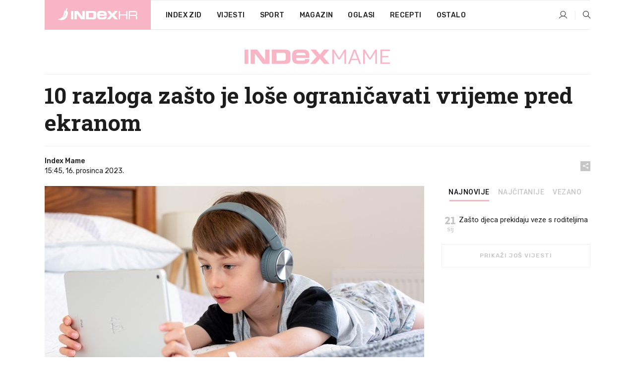

--- FILE ---
content_type: text/html; charset=utf-8
request_url: https://dev2.index.hr/mame/clanak/10-razloga-zasto-je-lose-ogranicavati-vrijeme-pred-ekranom/2521416.aspx
body_size: 26386
content:


<!DOCTYPE html>
<html lang="hr">
<head>
    <!--detect slow internet connection-->
<script type="text/javascript">
    var IS_SLOW_INTERNET = false;
    var SLOW_INTERNET_THRESHOLD = 5000;//ms
    var slowLoadTimeout = window.setTimeout(function () {
        IS_SLOW_INTERNET = true;
    }, SLOW_INTERNET_THRESHOLD);

    window.addEventListener('load', function () {
        window.clearTimeout(slowLoadTimeout);
    }, false);
</script>

    <meta charset="utf-8" />
    <meta name="viewport" content="width=device-width,height=device-height, initial-scale=1.0">
    <title>10 razloga zašto je loše ograničavati vrijeme pred ekranom - Index.hr</title>
    <!--todo: remove on production-->
    <meta name="description" content="ZABRINUTIM roditeljima rečeno je da je neophodno ograničiti vrijeme njihove djece pred ekranom. To ima loše posljedice.">
    <meta property="fb:app_id" content="216060115209819">
    <meta name="robots" content="max-image-preview:large">
    <meta name="referrer" content="no-referrer-when-downgrade">

    <link rel="preload" href="//micro.rubiconproject.com/prebid/dynamic/26072.js" as="script" />
    <link rel="preload" href="https://pagead2.googlesyndication.com/tag/js/gpt.js" as="script" />

     <!--adblock detection-->
<script src="/Scripts/adblockDetect/ads.js"></script>
    

<script>
    window.constants = window.constants || {};
    window.constants.statsServiceHost = 'https://stats.index.hr';
    window.constants.socketsHost = 'https://dev-sockets.index.hr';
    window.constants.chatHost = 'https://dev3.index.hr';
    window.constants.interactiveHost = 'https://dev1.index.hr';
    window.constants.ssoAuthority = 'https://dev-sso.index.hr/';
</script>

    <link rel='preconnect' href='https://fonts.googleapis.com' crossorigin>
    <link href="https://fonts.googleapis.com/css2?family=Roboto+Slab:wght@400;500;700;800&family=Roboto:wght@300;400;500;700;900&family=Rubik:wght@300;400;500;600;700&family=EB+Garamond:wght@600;700;800" rel="preload" as="style">
    <link href="https://fonts.googleapis.com/css2?family=Roboto+Slab:wght@400;500;700;800&family=Roboto:wght@300;400;500;700;900&family=Rubik:wght@300;400;500;600;700&family=EB+Garamond:wght@600;700;800" rel="stylesheet">

    

        <link href="/Content/desktop-bundle.min.css?v=fa222057-b29a-4ad1-8bb8-789411bebb2e" rel="preload" as="style" />
        <link href="/Content/desktop-bundle.min.css?v=fa222057-b29a-4ad1-8bb8-789411bebb2e" rel="stylesheet" />

    <link href="/Scripts/desktop-bundle.min.js?v=fa222057-b29a-4ad1-8bb8-789411bebb2e" rel="preload" as="script" />
    <script src="/Scripts/desktop-bundle.min.js?v=fa222057-b29a-4ad1-8bb8-789411bebb2e"></script>

        <!--recover ads, if adblock detected-->
<!--adpushup recovery-->
<script data-cfasync="false" type="text/javascript">
    if (!accountService.UserHasPremium()) {
        (function (w, d) { var s = d.createElement('script'); s.src = '//delivery.adrecover.com/41144/adRecover.js'; s.type = 'text/javascript'; s.async = true; (d.getElementsByTagName('head')[0] || d.getElementsByTagName('body')[0]).appendChild(s); })(window, document);
    }
</script>


    <script>
        if (accountService.UserHasPremium()) {
            const style = document.createElement('style');
            style.textContent = `
                .js-slot-container,
                .js-slot-loader,
                .reserve-height {
                    display: none !important;
                }
            `;
            document.head.appendChild(style);
        }
    </script>

    
<script>
    !function (e, o, n, i) { if (!e) { e = e || {}, window.permutive = e, e.q = []; var t = function () { return ([1e7] + -1e3 + -4e3 + -8e3 + -1e11).replace(/[018]/g, function (e) { return (e ^ (window.crypto || window.msCrypto).getRandomValues(new Uint8Array(1))[0] & 15 >> e / 4).toString(16) }) }; e.config = i || {}, e.config.apiKey = o, e.config.workspaceId = n, e.config.environment = e.config.environment || "production", (window.crypto || window.msCrypto) && (e.config.viewId = t()); for (var g = ["addon", "identify", "track", "trigger", "query", "segment", "segments", "ready", "on", "once", "user", "consent"], r = 0; r < g.length; r++) { var w = g[r]; e[w] = function (o) { return function () { var n = Array.prototype.slice.call(arguments, 0); e.q.push({ functionName: o, arguments: n }) } }(w) } } }(window.permutive, "cd150efe-ff8f-4596-bfca-1c8765fae796", "b4d7f9ad-9746-4daa-b552-8205ef41f49d", { "consentRequired": true });
    window.googletag = window.googletag || {}, window.googletag.cmd = window.googletag.cmd || [], window.googletag.cmd.push(function () { if (0 === window.googletag.pubads().getTargeting("permutive").length) { var e = window.localStorage.getItem("_pdfps"); window.googletag.pubads().setTargeting("permutive", e ? JSON.parse(e) : []); var o = window.localStorage.getItem("permutive-id"); o && (window.googletag.pubads().setTargeting("puid", o), window.googletag.pubads().setTargeting("ptime", Date.now().toString())), window.permutive.config.viewId && window.googletag.pubads().setTargeting("prmtvvid", window.permutive.config.viewId), window.permutive.config.workspaceId && window.googletag.pubads().setTargeting("prmtvwid", window.permutive.config.workspaceId) } });
    
</script>
<script async src="https://b4d7f9ad-9746-4daa-b552-8205ef41f49d.edge.permutive.app/b4d7f9ad-9746-4daa-b552-8205ef41f49d-web.js"></script>


    

<script type="text/javascript" src="https://dev1.index.hr/js/embed/interactive.min.js"></script>
<script>
    var $inin = $inin || {};

    $inin.config = {
        log: false,
        enabled: false
    }

    var $ininque = $ininque || [];

    var userPPID = accountService.GetUserPPID();

    if (userPPID){
        $inin.setClientUserId(userPPID);
    }

    $inin.enable();
</script>

    <!-- Global site tag (gtag.js) - Google Analytics -->
<script type="didomi/javascript" async src="https://www.googletagmanager.com/gtag/js?id=G-5ZTNWH8GVX"></script>
<script>
    window.dataLayer = window.dataLayer || [];
    function gtag() { dataLayer.push(arguments); }
    gtag('js', new Date());

    gtag('config', 'G-5ZTNWH8GVX');
</script>

        <script src="https://freshatl.azurewebsites.net/js/fresh-atl.js" async></script>

    <script>
        var googletag = googletag || {};
        googletag.cmd = googletag.cmd || [];
    </script>

    
        


<!-- Make sure this is inserted before your GPT tag -->
<script>
    var amazonAdSlots = [];

    amazonAdSlots.push({
        slotID: 'DA_L',
        slotName: '/21703950087/DA_mame_L',
        sizes: [[300, 250]]
    });

    amazonAdSlots.push({
        slotID: 'DA_R',
        slotName: '/21703950087/DA_mame_R',
        sizes: [[300, 250]]
    });

    amazonAdSlots.push({
        slotID: 'DA3',
        slotName: '/21703950087/DA3_mame',
        sizes: [[300, 250], [300, 600]]
    });

    amazonAdSlots.push({
        slotID: 'DA4',
        slotName: '/21703950087/DA4_mame',
        sizes: [[970, 90], [728, 90], [970, 250]]
    });


            amazonAdSlots.push({
                slotID: 'dfp-DIA',
                slotName: '/21703950087/DIA_mame',
                sizes: [[761, 152], [760, 200], [300, 250], [620, 350], [760, 150]]
            });

            amazonAdSlots.push({
                slotID: 'DA4',
                slotName: '/21703950087/DA_long',
                sizes: [[300, 250]]
            });
        </script>



    

<script type="text/javascript">
    window.gdprAppliesGlobally = true; (function () {
        function a(e) {
            if (!window.frames[e]) {
                if (document.body && document.body.firstChild) { var t = document.body; var n = document.createElement("iframe"); n.style.display = "none"; n.name = e; n.title = e; t.insertBefore(n, t.firstChild) }
                else { setTimeout(function () { a(e) }, 5) }
            }
        } function e(n, r, o, c, s) {
            function e(e, t, n, a) { if (typeof n !== "function") { return } if (!window[r]) { window[r] = [] } var i = false; if (s) { i = s(e, t, n) } if (!i) { window[r].push({ command: e, parameter: t, callback: n, version: a }) } } e.stub = true; function t(a) {
                if (!window[n] || window[n].stub !== true) { return } if (!a.data) { return }
                var i = typeof a.data === "string"; var e; try { e = i ? JSON.parse(a.data) : a.data } catch (t) { return } if (e[o]) { var r = e[o]; window[n](r.command, r.parameter, function (e, t) { var n = {}; n[c] = { returnValue: e, success: t, callId: r.callId }; a.source.postMessage(i ? JSON.stringify(n) : n, "*") }, r.version) }
            }
            if (typeof window[n] !== "function") { window[n] = e; if (window.addEventListener) { window.addEventListener("message", t, false) } else { window.attachEvent("onmessage", t) } }
        } e("__tcfapi", "__tcfapiBuffer", "__tcfapiCall", "__tcfapiReturn"); a("__tcfapiLocator"); (function (e) {
            var t = document.createElement("script"); t.id = "spcloader"; t.type = "text/javascript"; t.async = true; t.src = "https://sdk.privacy-center.org/" + e + "/loader.js?target=" + document.location.hostname; t.charset = "utf-8"; var n = document.getElementsByTagName("script")[0]; n.parentNode.insertBefore(t, n)
        })("02757520-ed8b-4c54-8bfd-4a5f5548de98")
    })();</script>


<!--didomi-->
<!--end-->


    <script>
        googletag.cmd.push(function() {
                
    googletag.pubads().setTargeting('rubrika', 'mame');
    googletag.pubads().setTargeting('articleId', '2521416');
    googletag.pubads().setTargeting('Rijeci_iz_naslova', ["razloga","zašto","loše","ograničavati","vrijeme","pred","ekranom"]);
    googletag.pubads().setTargeting('chat', 'no');
    googletag.pubads().setTargeting('paragrafX', '15');

    ;


            googletag.pubads().setTargeting('podrubrikaId', ["1587","1588","1673"]);
        

            googletag.pubads().setTargeting('authorId', ["2289"]);
        

            googletag.pubads().setTargeting('tagId', ["1819","52682","127669"]);
        ;
        });
    </script>

    
<script>
    var mainIndexDomainPath = "https://www.index.hr" + window.location.pathname;

    googletag.cmd.push(function () {
        googletag.pubads().disableInitialLoad();
        googletag.pubads().enableSingleRequest();
        googletag.pubads().collapseEmptyDivs(true);
        googletag.pubads().setTargeting('projekt', 'index');
        googletag.pubads().setTargeting('referer', '');
        googletag.pubads().setTargeting('hostname', 'dev2.index.hr');
        googletag.pubads().setTargeting('ar_1', 'false');
        googletag.pubads().setTargeting('ab_test', '');
        googletag.pubads().setTargeting('prebid', 'demand manager');

        if ('cookieDeprecationLabel' in navigator) {
            navigator.cookieDeprecationLabel.getValue().then((label) => {
                googletag.pubads().setTargeting('TPC', label);
            });
        }
        else {
            googletag.pubads().setTargeting('TPC', 'none');
        }

    });

    googleTagService.AddSlotRenderEndedListener();
</script>
    <script type='text/javascript' src='//static.criteo.net/js/ld/publishertag.js'></script>

    <meta property="og:title" content="10 razloga za&#x161;to je lo&#x161;e ograni&#x10D;avati vrijeme pred ekranom" />
    <meta property="og:description" content="ZABRINUTIM roditeljima re&#x10D;eno je da je neophodno ograni&#x10D;iti vrijeme njihove djece pred ekranom. To ima lo&#x161;e posljedice." />
    <meta property="og:image" content="https://ip.index.hr/remote/bucket.index.hr/b/index/db00f306-35d5-4616-b5bb-b5df4403a479.jpg?fb_wtrmrk=mame.jpg&amp;width=1200&amp;height=630&amp;mode=crop&amp;format=png" />
    <meta property="og:image:width" content="1200" />
    <meta property="og:image:height" content="630" />

    <meta name="twitter:card" content="summary_large_image">
    <meta name="twitter:site" content="@indexhr">
    <meta name="twitter:title" content="10 razloga za&#x161;to je lo&#x161;e ograni&#x10D;avati vrijeme pred ekranom">
    <meta name="twitter:description" content="ZABRINUTIM roditeljima re&#x10D;eno je da je neophodno ograni&#x10D;iti vrijeme njihove djece pred ekranom. To ima lo&#x161;e posljedice.">
    <meta name="twitter:image" content="https://ip.index.hr/remote/bucket.index.hr/b/index/db00f306-35d5-4616-b5bb-b5df4403a479.jpg?fb_wtrmrk=mame.jpg&amp;width=1200&amp;height=630&amp;mode=crop&amp;format=png">

    <script type="application/ld&#x2B;json">
        {"@context":"https://schema.org","@type":"WebSite","name":"Index.hr","potentialAction":{"@type":"SearchAction","target":"https://www.index.hr/trazi.aspx?upit={search_term_string}","query-input":"required name=search_term_string"},"url":"https://www.index.hr/"}
    </script>
    <script type="application/ld&#x2B;json">
        {"@context":"https://schema.org","@type":"Organization","name":"Index.hr","sameAs":["https://www.facebook.com/index.hr/","https://twitter.com/indexhr","https://www.youtube.com/channel/UCUp6H4ko32XqnV_6MOPunBA"],"url":"https://www.index.hr/","logo":{"@type":"ImageObject","url":"https://www.index.hr/Content/img/logo/index_logo_112x112.png"}}
    </script>

    <!-- Meta Pixel Code -->
<script>
    !function (f, b, e, v, n, t, s) {
        if (f.fbq) return; n = f.fbq = function () {
            n.callMethod ?
                n.callMethod.apply(n, arguments) : n.queue.push(arguments)
        };
        if (!f._fbq) f._fbq = n; n.push = n; n.loaded = !0; n.version = '2.0';
        n.queue = []; t = b.createElement(e); t.async = !0;
        t.src = v; s = b.getElementsByTagName(e)[0];
        s.parentNode.insertBefore(t, s)
    }(window, document, 'script',
        'https://connect.facebook.net/en_US/fbevents.js');
    fbq('init', '1418122964915670');
    fbq('track', 'PageView');
</script>
<noscript>
    <img height="1" width="1" style="display:none"
         src="https://www.facebook.com/tr?id=1418122964915670&ev=PageView&noscript=1" />
</noscript>
<!-- End Meta Pixel Code -->


    <script src="https://apetite.index.hr/bundles/apetite.js"></script>
    <script>
        var apetite = new AnalyticsPetite({ host: 'https://apetite.index.hr' });
        
                        apetite.setCategory('mame');
                        apetite.setArticleId('a-2521416');

        apetite.collect();
    </script>

    
    <link href="/Content/bootstrap-rating.css" rel="stylesheet" />
    <script async src='https://www.google.com/recaptcha/api.js'></script>

        <link rel="canonical" href="https://dev2.index.hr/mame/clanak/10-razloga-zasto-je-lose-ogranicavati-vrijeme-pred-ekranom/2521416.aspx">
        <link rel="alternate" href="https://dev2.index.hr/mobile/mame/clanak/10-razloga-zasto-je-lose-ogranicavati-vrijeme-pred-ekranom/2521416.aspx">

    <link rel="og:url" href="https://dev2.index.hr/clanak.aspx?id=2521416">


        <link rel="amphtml" href="https://dev2.index.hr/amp/mame/clanak/10-razloga-zasto-je-lose-ogranicavati-vrijeme-pred-ekranom/2521416.aspx">

    <meta property="og:type" content="article" />
    <meta property="og:url" content="https://dev2.index.hr/clanak.aspx?id=2521416">

    <script type="application/ld&#x2B;json">
        {"@context":"https://schema.org","@type":"WebPage","name":"10 razloga zašto je loše ograničavati vrijeme pred ekranom","description":"ZABRINUTIM roditeljima rečeno je da je neophodno ograničiti vrijeme njihove djece pred ekranom. To ima loše posljedice.","url":"https://www.index.hr/","publisher":{"@type":"Organization","name":"Index.hr","sameAs":["https://www.facebook.com/index.hr/","https://twitter.com/indexhr","https://www.youtube.com/channel/UCUp6H4ko32XqnV_6MOPunBA"],"url":"https://www.index.hr/","logo":{"@type":"ImageObject","url":"https://www.index.hr/Content/img/logo/index_logo_112x112.png"}}}
    </script>
    <script type="application/ld&#x2B;json">
        {"@context":"https://schema.org","@type":"BreadcrumbList","itemListElement":[{"@type":"ListItem","name":"Index.hr","item":{"@type":"Thing","@id":"https://www.index.hr"},"position":1},{"@type":"ListItem","name":"Mame","item":{"@type":"Thing","@id":"https://www.index.hr/mame"},"position":2},{"@type":"ListItem","name":"10 razloga zašto je loše ograničavati vrijeme pred ekranom","item":{"@type":"Thing","@id":"https://www.index.hr/mame/clanak/10-razloga-zasto-je-lose-ogranicavati-vrijeme-pred-ekranom/2521416.aspx"},"position":3}]}
    </script>
    <script type="application/ld&#x2B;json">
        {"@context":"https://schema.org","@type":"NewsArticle","name":"10 razloga zašto je loše ograničavati vrijeme pred ekranom","description":"ZABRINUTIM roditeljima rečeno je da je neophodno ograničiti vrijeme njihove djece pred ekranom. To ima loše posljedice.","image":{"@type":"ImageObject","url":"https://ip.index.hr/remote/bucket.index.hr/b/index/db00f306-35d5-4616-b5bb-b5df4403a479.jpg","height":630,"width":1200},"mainEntityOfPage":{"@type":"WebPage","name":"10 razloga zašto je loše ograničavati vrijeme pred ekranom","description":"ZABRINUTIM roditeljima rečeno je da je neophodno ograničiti vrijeme njihove djece pred ekranom. To ima loše posljedice.","url":"https://www.index.hr/mame/clanak/10-razloga-zasto-je-lose-ogranicavati-vrijeme-pred-ekranom/2521416.aspx","publisher":{"@type":"Organization","name":"Index.hr","sameAs":["https://www.facebook.com/index.hr/","https://twitter.com/indexhr","https://www.youtube.com/channel/UCUp6H4ko32XqnV_6MOPunBA"],"url":"https://www.index.hr/","logo":{"@type":"ImageObject","url":"https://www.index.hr/Content/img/logo/index_logo_112x112.png"}}},"url":"https://www.index.hr/mame/clanak/10-razloga-zasto-je-lose-ogranicavati-vrijeme-pred-ekranom/2521416.aspx","author":{"@type":"Organization","name":"Index.hr","sameAs":["https://www.facebook.com/index.hr/","https://twitter.com/indexhr","https://www.youtube.com/channel/UCUp6H4ko32XqnV_6MOPunBA"],"url":"https://www.index.hr/","logo":{"@type":"ImageObject","url":"https://www.index.hr/Content/img/logo/index_logo_112x112.png"}},"dateModified":"2023-12-16","datePublished":"2023-12-16","headline":"10 razloga zašto je loše ograničavati vrijeme pred ekranom","isAccessibleForFree":true,"keywords":"tehnologija,video igre,ekrani","publisher":{"@type":"Organization","name":"Index.hr","sameAs":["https://www.facebook.com/index.hr/","https://twitter.com/indexhr","https://www.youtube.com/channel/UCUp6H4ko32XqnV_6MOPunBA"],"url":"https://www.index.hr/","logo":{"@type":"ImageObject","url":"https://www.index.hr/Content/img/logo/index_logo_112x112.png"}},"isPartOf":{"@type":["NewsArticle"],"name":"Index.hr","productID":"CAoiEN-u-SQZulOA8lpEXJtZjRU:index_premium"}}
    </script>

    <script src="https://cdnjs.cloudflare.com/ajax/libs/fingerprintjs2/1.6.1/fingerprint2.min.js"></script>

        <link rel="preload" as="image" imagesrcset="https://ip.index.hr/remote/bucket.index.hr/b/index/db00f306-35d5-4616-b5bb-b5df4403a479.jpg?width=765&amp;height=402">

        <script type="text/javascript">
            window._taboola = window._taboola || [];
            _taboola.push({ article: 'auto' });
            !function (e, f, u, i) {
                if (!document.getElementById(i)) {
                    e.async = 1;
                    e.src = u;
                    e.id = i;
                    f.parentNode.insertBefore(e, f);
                }
            }(document.createElement('script'),
                document.getElementsByTagName('script')[0],
                '//cdn.taboola.com/libtrc/indexhr-en/loader.js',
                'tb_loader_script');
            if (window.performance && typeof window.performance.mark == 'function') { window.performance.mark('tbl_ic'); }
        </script>

    <script>
        bridPlayerService.AddKeyValueIntoMacros('rubrika', 'mame');
        bridPlayerService.AddKeyValueIntoMacros('projekt', 'index');
    </script>

</head>
<body>
    <script>
    window.fbAsyncInit = function () {
        FB.init({
            appId: '216060115209819',
            xfbml: true,
            version: 'v19.0'
        });
    };
</script>
<script async defer crossorigin="anonymous" src="https://connect.facebook.net/hr_HR/sdk.js"></script>
    <!--OpenX-->
<iframe src="//u.openx.net/w/1.0/pd?ph=&cb=1a4efbd5-9101-4a9f-a0a8-e451a1f8d677&gdpr=1&gdpr_consent=2" style="display:none;width:0;height:0;border:0; border:none;"></iframe>

        




    <div class="main-container no-padding main-content-bg">
                

<div class="google-billboard-top">
    <!-- /21703950087/DB1 -->
    <div id='DB1' class="js-slot-container" data-css-class="google-box bottom-margin-60">
        <script>
            googletag.cmd.push(function () {
                googletag.defineSlot('/21703950087/DB1', [[970, 250], [970, 500], [970, 90], [728, 90], [800, 250], [1, 1]], 'DB1').addService(googletag.pubads());

                googletag.display('DB1');
            });
        </script>
    </div>
</div>

    </div>

    


<header class="main-menu-container">
    <div class="float-menu no-height" style="" menu-fix-top>
        <div class="main-container no-height clearfix">
            <div class="main-menu no-height">
                    <h1 class="js-logo logo mame-gradient-bg">
                        <img class="main" src="/Content/img/logo/index_main.svg" alt="index.hr" />
                        <img class="small" src="/Content/img/logo/paprika_logo.svg" alt="index.hr" />
                        <a class="homepage-link" href="/" title="index.hr"> </a>
                    </h1>
                <nav class="menu-holder clearfix" aria-label="Glavna navigacija">
                    <ul>
                        <li>
                            <a class="main-text-hover no-drop" href="/zid"> Index Zid</a>
                        </li>

                        <li>
                            <a class="vijesti-text-hover" href="/vijesti">
                                Vijesti
                            </a>
                        </li>
                        <li>
                            <a class="sport-text-hover" href="/sport">
                                Sport
                            </a>
                        </li>
                        <li class="menu-drop">
                            <span class="expandable magazin-text-hover">Magazin</span>
                            <ul class="dropdown-content display-none">
                                <li class="magazin-bg-hover">
                                    <a href="/magazin">
                                        Magazin
                                    </a>
                                </li>
                                <li class="shopping-bg-gradient-hover">
                                    <a href="/shopping">
                                        Shopping
                                    </a>
                                </li>
                                <li class="ljubimci-bg-hover">
                                    <a href="/ljubimci">
                                        Ljubimci
                                    </a>
                                </li>
                                <li class="food-bg-hover">
                                    <a href="/food">
                                        Food
                                    </a>
                                </li>
                                <li class="mame-bg-hover">
                                    <a href="/mame">
                                        Mame
                                    </a>
                                </li>
                                <li class="auto-bg-gradient-hover">
                                    <a href="/auto">
                                        Auto
                                    </a>
                                </li>
                                <li class="fit-bg-hover">
                                    <a href="/fit">
                                        Fit
                                    </a>
                                </li>
                                <li class="chill-bg-hover">
                                    <a href="/chill">
                                        Chill
                                    </a>
                                </li>
                                <li class="horoskop-bg-hover">
                                    <a href="/horoskop">
                                        Horoskop
                                    </a>
                                </li>
                            </ul>
                        </li>
                        <li>
                            <a class="oglasi-text-hover" href="https://www.index.hr/oglasi">
                                Oglasi
                            </a>
                        </li>
                        <li>
                            <a class="recepti-text-hover" href="https://recepti.index.hr">
                                Recepti
                            </a>
                        </li>
                        <li class="menu-drop">
                            <span class="expandable">Ostalo</span>
                            <ul class="dropdown-content ostalo display-none">
                                <li class="main-bg-hover">
                                    <a href="https://jobs.index.hr/">
                                        Zaposli se na Indexu
                                    </a>
                                </li>
                                <li class="lajkhr-bg-hover">
                                    <a href="https://www.index.hr/lajk/">
                                        Lajk.hr
                                    </a>
                                </li>
                                <li class="vjezbe-bg-hover">
                                    <a href="https://vjezbe.index.hr">
                                        Vježbe
                                    </a>
                                </li>
                                <li class="main-bg-hover">
                                    <a href="/info/tecaj">
                                        Tečaj
                                    </a>
                                </li>
                                <li class="main-bg-hover">
                                    <a href="/info/tv">
                                        TV program
                                    </a>
                                </li>
                                <li class="main-bg-hover">
                                    <a href="/info/kino">
                                        Kino
                                    </a>
                                </li>
                                <li class="main-bg-hover">
                                    <a href="/info/vrijeme">
                                        Vrijeme
                                    </a>
                                </li>
                                <li class="kalendar-bg-hover">
                                    <a href="/kalendar">
                                        Kalendar
                                    </a>
                                </li>
                            </ul>
                        </li>
                    </ul>
                    <ul class="right-part">
                        <li id="login-menu" class="menu-drop">
                            


<div id="menu-login"
     v-scope
     v-cloak
     @mounted="onLoad">
    <div v-if="userInfo !== null && userInfo.IsLoggedIn === true">
        <div class="user-menu expandable no-padding">
            <div v-if="userInfo.ProfileImage === null" class="initials-holder separator center-aligner">
                <div class="initials center-aligner">
                    {{userInfo.Initials}}
                </div>
                <div class="user-firstname">
                    {{userInfo.FirstName}}
                </div>
            </div>

            <div v-if="userInfo.ProfileImage !== null" class="avatar separator center-aligner">
                <img :src="'https://ip.index.hr/remote/bucket.index.hr/b/index/' + userInfo.ProfileImage + '?width=20&height=20&mode=crop'" />
                <div class="user-firstname">
                    {{userInfo.FirstName}}
                </div>
            </div>
        </div>
        <ul class="dropdown-content display-none">
            <li class="main-bg-hover">
                <a href="/profil">Moj profil</a>
            </li>
            <li class="main-bg-hover">
                <a :href="'https://dev-sso.index.hr/' + 'account/dashboard?redirect_hint=' + 'https%3A%2F%2Fdev2.index.hr%2Fmame%2Fclanak%2F10-razloga-zasto-je-lose-ogranicavati-vrijeme-pred-ekranom%2F2521416.aspx'">Upravljanje računom</a>
            </li>
            <li class="main-bg-hover">
                <a @click="logout">Odjavite se</a>
            </li>
        </ul>
    </div>

    <div v-if="userInfo === null || userInfo.IsLoggedIn === false" @click="login" class="user-menu no-padding">
        <div class="login-btn separator">
            <i class="index-user-alt"></i>
        </div>
    </div>
</div>

<script>
    PetiteVue.createApp({
        userInfo: {},
        onLoad() {
            var self = this;

            var userInfoCookie = accountService.GetUserInfo();

            var userHasPremium = accountService.UserHasPremium();
            googleEventService.CreateCustomEventGA4("user_data", "has_premium", userHasPremium);

            if (userInfoCookie != null) {
                if (userInfoCookie.HasPremium === undefined) {
                    accountService.DeleteMetaCookie();

                    accountService.CreateMetaCookie()
                    .then(function (response) {
                        self.userInfo = accountService.GetUserInfo();
                    });
                }
                else if (userInfoCookie.IsLoggedIn === true) {
                    userApiService.getPremiumStatus()
                    .then(function (response) {
                        if (response.data.HasPremium != userInfoCookie.HasPremium) {
                            accountService.DeleteMetaCookie();

                            accountService.CreateMetaCookie()
                            .then(function (response) {
                                self.userInfo = accountService.GetUserInfo();
                            });
                        }
                    });
                }
                else {
                    self.userInfo = accountService.GetUserInfo();
                }
            }
            else {
                accountService.CreateMetaCookie()
                .then(function (response) {
                    self.userInfo = accountService.GetUserInfo();
                });
            }
        },
        login() {
            globalDirectives.ShowLoginPopup()
        },
        logout() {
            accountService.Logout('/profil/odjava')
        }
    }).mount("#menu-login");
</script>

                        </li>
                        <li>
                            <a href="/trazi.aspx" class="menu-icon btn-open-search"><i class="index-magnifier"></i></a>
                        </li>
                    </ul>
                </nav>
            </div>
        </div>
    </div>

        



</header>


        <div class="dfp-left-column">
            

<!-- /21703950087/D_sky_L -->
<div id='D_sky_L' class="js-slot-container" data-css-class="google-box">
    <script>
        googletag.cmd.push(function () {
            googletag.defineSlot('/21703950087/D_sky_L', [[300, 600], [160, 600]], 'D_sky_L').addService(googletag.pubads());
            googletag.display('D_sky_L');
        });
    </script>
</div>
        </div>

    <main>
        







    


<div class="js-slot-container" data-has-close-btn="true">
    <div class="js-slot-close-btn dfp-close-btn dfp-close-btn-fixed display-none">
        <div class="close-btn-creative">
            <i class="index-close"></i>
        </div>
    </div>

    <!-- /21703950087/D_sticky -->
    <div id='D_sticky' class="js-slot-holder" data-css-class="google-box bottom-sticky">
        <script>
            googletag.cmd.push(function () {
                googletag.defineSlot('/21703950087/D_sticky_all', [[1200, 150], [728, 90], [970, 250], [970, 90], [1, 1]], 'D_sticky').addService(googletag.pubads());

                googletag.display('D_sticky');
            });
        </script>
    </div>
</div>



<style>
    .main-container {
        max-width: 1140px;
    }

    .dfp-left-column {
        margin-right: 570px;
    }

    .dfp-right-column {
        margin-left: 570px;
    }
</style>

<article class="article-container"  data-breakrows="15" data-author="[2289]">
    <div class="article-header-code">
        
    </div>

    <div class="article-holder main-container main-content-bg higher-content-s">




            

<a href="/mame" class="header-banner-container">
    <img src="/Content/img/logo/index_color_mame.svg" />
</a>


        <header class="article-title-holder">
            


<h1 class="mame-text-parsed title js-main-title">
    10 razloga zašto je loše ograničavati vrijeme pred ekranom
</h1>

<div class="article-info flex">
    <div class="author-holder flex">

        <div class="flex-1">
                <div class="author-name flex">
                    Index Mame

                </div>

            <div>
                15:45, 16. prosinca 2023.
            </div>
        </div>
    </div>
    <div class="social-holder flex">
        <div class="other"><i class="index-share"></i></div>
        


<div class="share-buttons-holder display-none clearfix">
    <div class="facebook-bg share-button" share-button data-share-action="facebook" data-article-id="2521416" data-facebook-url="https://dev2.index.hr/clanak.aspx?id=2521416">
        <i class="index-facebook"></i>
    </div>

    <script type="text/javascript" async src="https://platform.twitter.com/widgets.js"></script>
    <a class="share-button x-bg" share-button data-share-action="twitter" data-article-id="2521416" href="https://twitter.com/intent/tweet?url=https://dev2.index.hr/clanak.aspx?id=2521416&via=indexhr&text=10 razloga za&#x161;to je lo&#x161;e ograni&#x10D;avati vrijeme pred ekranom&size=large">
        <i class="index-x"></i>
    </a>

    <script type="text/javascript" async defer src="//assets.pinterest.com/js/pinit.js"></script>

    <a class="share-button pinterest-bg pin-it-button" share-button data-share-action="pinterest" data-article-id="2521416" href="http://pinterest.com/pin/create/button/?url=https://dev2.index.hr/clanak.aspx?id=2521416&media=https://ip.index.hr/remote/bucket.index.hr/b/index/db00f306-35d5-4616-b5bb-b5df4403a479.jpg&description=10 razloga za&#x161;to je lo&#x161;e ograni&#x10D;avati vrijeme pred ekranom" data-pin-custom="true">
        <i class="index-pinterest"></i>
    </a>

    <a class="share-button gplus-bg" share-button data-share-action="gplus" data-article-id="2521416" href="https://plus.google.com/share?url=https://dev2.index.hr/clanak.aspx?id=2521416" onclick="javascript:window.open(this.href,'', 'menubar=no,toolbar=no,resizable=yes,scrollbars=yes,height=600,width=400');return false;">
        <i class="index-gplus"></i>
    </a>

    <a class="share-button linkedin-bg" share-button data-share-action="linkedin" data-article-id="2521416" href="https://www.linkedin.com/shareArticle?mini=true&url=https://dev2.index.hr/clanak.aspx?id=2521416&title=10 razloga za&#x161;to je lo&#x161;e ograni&#x10D;avati vrijeme pred ekranom&summary=ZABRINUTIM roditeljima re&#x10D;eno je da je neophodno ograni&#x10D;iti vrijeme njihove djece pred ekranom. To ima lo&#x161;e posljedice.&source=Index.hr" onclick="javascript:window.open(this.href,'', 'menubar=no,toolbar=no,resizable=yes,scrollbars=yes,height=400,width=600');return false;">
        <i class="index-linkedIn"></i>
    </a>

    <a class="share-button mail-bg" share-button data-share-action="mail" data-article-id="2521416" href="mailto:?subject=10 razloga za&#x161;to je lo&#x161;e ograni&#x10D;avati vrijeme pred ekranom&body=https%3A%2F%2Fdev2.index.hr%2Fclanak.aspx%3Fid%3D2521416" target="_blank">
        <i class="index-mail"></i>
    </a>

    <div class="share-button btn-close">
        <i class="index-close"></i>
    </div>
</div>
    </div>
</div>


        </header>

        <div class="top-part flex">
            <div class="left-part">
                        

<figure class="img-container">
        <div class="img-holder" style="padding-bottom: 52.55%;">
            <img class="img-responsive" src="https://ip.index.hr/remote/bucket.index.hr/b/index/db00f306-35d5-4616-b5bb-b5df4403a479.jpg?width=765&amp;height=402" alt="10 razloga za&#x161;to je lo&#x161;e ograni&#x10D;avati vrijeme pred ekranom" />
        </div>

        <figcaption class="main-img-desc clearfix">
            <span></span>
                <span class="credits">Foto: Unsplash</span>
        </figcaption>
</figure>

                <div class="content-holder">
                            

<div class="js-slot-container" data-css-class="dfp-inarticle" data-disclaimer="true">
    <span class="js-slot-disclaimer ad-unit-text display-none">
        Tekst se nastavlja ispod oglasa
    </span>

    <div class="flex no-margin double">
        <!-- /21703950087/DA_top_L -->
        <div id="DA_top_L" class="no-margin">
            <script>
                googletag.cmd.push(function () {
                    googletag.defineSlot('/21703950087/DA_top_L', [[300, 250], [1, 1]], 'DA_top_L').addService(googletag.pubads());

                    googletag.display('DA_top_L');
                });
            </script>
        </div>

        <!-- /21703950087/DA_top_R -->
        <div id="DA_top_R" class="no-margin">
            <script>
                googletag.cmd.push(function () {
                    googletag.defineSlot('/21703950087/DA_top_R', [[300, 250], [1, 1]], 'DA_top_R').addService(googletag.pubads());

                    googletag.display('DA_top_R');
                });
            </script>
        </div>
    </div>
</div>


                    <div class="text-holder">
                            

<section class="text mame-link-underline js-smartocto" aria-label="Tekst članka">
    <p>KRUŽI toliko strašnih priča o ovisnosti o igrama, tehnologiji koja je osmišljena da manipulira našim umovima i šteti razvoju dječjeg mozga. Roditelji zato često oduzmu svom djetetu uređaj, zabrane igranje igara ili postave stroga pravila o vremenu ispred ekrana.</p>

<p>Ipak, postoji još jedna opcija. Ona uključuje odnos pun poštovanja i suradnje sa svojim djetetom. Imati ovakav odnos znači fokusirati se na povjerenje, podršku, ohrabrenje i igru. To također znači biti spreman propitivati te strašne priče o vremenu provedenom pred ekranom. Ograničenja nisu pogrešna, ali potrebno je razmotriti i drugačija gledišta. Evo nekoliko razloga zašto ne uvoditi ograničenja na zaslone.</p>

<h3>1. Djeca mogu misliti da ste loš roditelj</h3>

<p>Oduzet ćete ili ograničiti nešto što vaše dijete voli. To će ga najvjerojatnije uzrujati i razljutiti. Mislit će da ste užasni. Ako vam izrazi svoje osjećaje, to će vjerojatno i vas uzrujati i razljutiti. Vaša bi se veza mogla temeljiti na radosti, povezanosti i ljubaznosti. Iako to nije lako, osjećat ćete se puno bolje nego dok ste protivnik svog djeteta i mučite se svaki dan oko ekrana.</p>

<h3>2. Mislit će da ih ne volite</h3>

<p>Vjerojatno svom djetetu govorite da su videoigre ili drugi sadržaji koje toliko voli loši ili štetni. Vaše bi dijete lako moglo pomisliti da je i ono loše ili nedovoljno dobro, što stvara bolne osjećaje.</p>

<h3>3. Možda niste u pravu</h3>

<p>Nema sumnje da ste čitali ili čuli da igranje igara ili vrijeme ispred ekrana može biti štetno za djecu i zabrinuti ste. Ali možete li biti sigurni da je to istina? Razmislite o tri stvari koje su vam roditelji činili, za koje se smatra da su "loše", a koje ste ipak i vi prakticirali. Ipak, nije sve crno-bijelo kako se čini na prvi pogled.</p>

<h3>4. Ne promičete samoregulaciju</h3>

<p>Ako kontrolirate kako vaše dijete koristi tehnologiju, ono neće imati priliku naučiti što mu vlastito tijelo govori. Baš kao i s hranom, naša tijela šalju nam signale kako bismo bili u ravnoteži. Možemo se osjećati nelagodno, nemirno ili dobiti izljev emocija kada uređaje koristimo dulje vrijeme.</p>

<p>S vremenom, uz nježnu podršku roditelja, djeca nauče slušati te signale, ali ne ako zbog nametnutih ograničenja nikada ne dobiju priliku.</p>

<h3>5. Ne potičete učenje</h3>

<p>Ograničavanjem upotrebe tehnologije, također ograničavate ono što vaše dijete može naučiti koristeći je. Mnoge videoigre su vrlo teške i potrebno je vrijeme da se nauče. Postoje vještine koje treba usvojiti i razumjeti logiku igre.</p>

<div class="js-slot-container reserve-height-with-disclaimer" data-css-class="dfp-inarticle" data-disclaimer="true" data-css-remove-after-render="reserve-height-with-disclaimer">
        <div class="js-slot-loader main-loader center-aligner">
            <div class="loader-animation"><div></div><div></div><div></div><div></div></div>
        </div>

    <span class="js-slot-disclaimer ad-unit-text display-none">
        Tekst se nastavlja ispod oglasa
    </span>

    <div class="flex no-margin double">
        <!-- /21703950087/DA_L -->
        <div id="DA_L" class="no-margin">
            <script>
                googletag.cmd.push(function () {
                    var slot = googletag.defineSlot('/21703950087/DA_L', [[320, 180], [300, 170], [250, 250], [200, 200], [320, 100], [300, 250], [300, 100], [300, 50], [1, 1]], 'DA_L').addService(googletag.pubads());

                    if ('True' == 'True') {
                        slot.setCollapseEmptyDiv(true, false);
                    }

                    googletag.display('DA_L');
                });
            </script>
        </div>

        <!-- /21703950087/DA_R -->
        <div id="DA_R" class="no-margin">
            <script>
                googletag.cmd.push(function () {
                    var slot = googletag.defineSlot('/21703950087/DA_R', [[320, 180], [300, 170], [250, 250], [200, 200], [320, 100], [300, 250], [300, 100], [300, 50], [1, 1]], 'DA_R').addService(googletag.pubads());

                    if ('True' == 'True') {
                        slot.setCollapseEmptyDiv(true, false);
                    }

                    googletag.display('DA_R');
                });
            </script>
        </div>
    </div>
</div>


<p>Djeca stječu veliko samopouzdanje kada imaju vremena da se duboko uključe u igru i svladaju je. Isto tako, djeca će možda htjeti uroniti u žanr filmova ili nekoliko kanala na YouTubeu kako bi u potpunosti upila informacije i priče jer im to potiče maštu. Što se više uključite i povežete s njihovim interesima, to ćete više naučiti o svom djetetu i promatrati što uči.</p>

<h3>6. Stvara se nemir</h3>

<p>Želite li se zaista stalno mučiti sa svojom djecom? Konflikti, uzrokovani ovakvim ograničavanjima, mogu dovesti do konstantnog nemira u kući.</p>

<h3>7. Tjerate ih na&nbsp;skrivanje</h3>

<p>Kada ograničite korištenje tehnologije, samo ćete ojačati želju svog djeteta da provodi više vremena ispred ekrana. Kada je ograničeno, dijete će biti tjeskobno. Nikad se neće moći potpuno opustiti i uživati u igri ili gledanju jer će se brinuti da će im to biti oduzeto.</p>

<h3>8. Neće naučiti vještine rješavanja problema</h3>

<p>Ako uskočite i nametnete ograničenja i pravila kada imate problema s njihovim igranjem ili s vremenom ispred ekrana, naučit ćete ih da je način rješavanja problema iskazivanje moći nad drugima, piše Freya Dawson.</p>

<h3>9. Ispadate&nbsp;negativac</h3>

<p>Želite li biti autoritarna figura u životu svog djeteta? Želite li da se boje vaših prijetnji, vikanja ili kazni? Ako ne želite, nemojte mu ograničavati vrijeme koje provodi radeći nešto.</p>

<h3>10. Nećete biti uz njih da im pomognete</h3>

<p>Izazovi su neizbježni. U nekoj će fazi dijete vidjeti nešto što ga plaši ili uzrujava, posvađat će se s prijateljem na internetu ili će zapeti u igri i izgubiti živce u frustraciji. Trebate osigurati da vaše dijete zna da može računati na vas.</p>

<p>Ako ste uključeni i podržavate djetetovo igranje igara ili vrijeme ispred ekrana, mnogo je vjerojatnije da će se obratiti vama za pomoć ako im zatreba. Ako misle da će od vas dobiti samo još jednu oštru osudu, borit će se sami ili će pitati nekog drugog. Budite osoba kojoj će se obratiti.</p>

</section>


                        

<div class="article-report-container ">
    <div class="article-report-trigger" data-article-id="2521416">
        <div class="bullet-send-report-icon">
            <i class="index-send"></i>
        </div>
        Znate li nešto više o temi ili želite prijaviti grešku u tekstu? Kliknite <strong>ovdje</strong>.
        </div>
    <div class="popup-holder report-holder display-none">
        <div class="loading-container">
            <span class="img-helper"></span>
            <img src="/Content/img/loader_40px.gif" />
        </div>
    </div>
</div>

                        

<div class="article-call-to-action js-article-call-to-action">
    <div class="subtitle flex text-uppercase mame-text">
        <div class="flex first-part">
            <div class="subtitle__logo js-article-call-to-action-logo">Ovo je <i class="index-logo"></i>.</div>
            <div class="subtitle__nation js-article-call-to-action-nation">Homepage nacije.</div>
        </div>
        <div class="subtitle__visitors js-article-call-to-action-visitors" data-text="88.411 čitatelja danas."></div>
    </div>
    <div class="bullets">
        <div class="bullet-send-report-icon">
            <i class="index-send"></i>
        </div>
        Imate važnu priču? Javite se na <strong>desk@index.hr</strong> ili klikom <strong><a class="mame-text-hover" href="/posaljite-pricu?index_ref=article_vazna_prica">ovdje</a></strong>. Atraktivne fotografije i videe plaćamo.
    </div>
    <div class="bullets">
        <div class="bullet-send-report-icon">
            <i class="index-send"></i>
        </div>
        Želite raditi na Indexu? Prijavite se <strong><a class="mame-text-hover" href="https://jobs.index.hr?index_ref=article_index_jobs" target="_blank">ovdje</a></strong>.
    </div>
</div>

                        





                            

<!-- /21703950087/DIA -->
<div id="DIA" class="js-slot-container" data-css-class="google-box margin-top-20 top-padding border-top">
    <script>
        googletag.cmd.push(function () {
            googletag.defineSlot('/21703950087/DIA', [[300, 250], [336, 280], [620, 350], [760, 150], [760, 200], [761, 152], [1, 1], 'fluid'], 'DIA').addService(googletag.pubads());
            googletag.display('DIA');
        });
    </script>
</div>


                        


<div class="reactions-container clearfix">
    <div class="social-holder social-bottom flex">
        <div class="other"><i class="index-share"></i></div>
        


<div class="share-buttons-holder display-none clearfix">
    <div class="facebook-bg share-button" share-button data-share-action="facebook" data-article-id="2521416" data-facebook-url="https://dev2.index.hr/clanak.aspx?id=2521416">
        <i class="index-facebook"></i>
    </div>

    <script type="text/javascript" async src="https://platform.twitter.com/widgets.js"></script>
    <a class="share-button x-bg" share-button data-share-action="twitter" data-article-id="2521416" href="https://twitter.com/intent/tweet?url=https://dev2.index.hr/clanak.aspx?id=2521416&via=indexhr&text=10 razloga za&#x161;to je lo&#x161;e ograni&#x10D;avati vrijeme pred ekranom&size=large">
        <i class="index-x"></i>
    </a>

    <script type="text/javascript" async defer src="//assets.pinterest.com/js/pinit.js"></script>

    <a class="share-button pinterest-bg pin-it-button" share-button data-share-action="pinterest" data-article-id="2521416" href="http://pinterest.com/pin/create/button/?url=https://dev2.index.hr/clanak.aspx?id=2521416&media=https://ip.index.hr/remote/bucket.index.hr/b/index/db00f306-35d5-4616-b5bb-b5df4403a479.jpg&description=10 razloga za&#x161;to je lo&#x161;e ograni&#x10D;avati vrijeme pred ekranom" data-pin-custom="true">
        <i class="index-pinterest"></i>
    </a>

    <a class="share-button gplus-bg" share-button data-share-action="gplus" data-article-id="2521416" href="https://plus.google.com/share?url=https://dev2.index.hr/clanak.aspx?id=2521416" onclick="javascript:window.open(this.href,'', 'menubar=no,toolbar=no,resizable=yes,scrollbars=yes,height=600,width=400');return false;">
        <i class="index-gplus"></i>
    </a>

    <a class="share-button linkedin-bg" share-button data-share-action="linkedin" data-article-id="2521416" href="https://www.linkedin.com/shareArticle?mini=true&url=https://dev2.index.hr/clanak.aspx?id=2521416&title=10 razloga za&#x161;to je lo&#x161;e ograni&#x10D;avati vrijeme pred ekranom&summary=ZABRINUTIM roditeljima re&#x10D;eno je da je neophodno ograni&#x10D;iti vrijeme njihove djece pred ekranom. To ima lo&#x161;e posljedice.&source=Index.hr" onclick="javascript:window.open(this.href,'', 'menubar=no,toolbar=no,resizable=yes,scrollbars=yes,height=400,width=600');return false;">
        <i class="index-linkedIn"></i>
    </a>

    <a class="share-button mail-bg" share-button data-share-action="mail" data-article-id="2521416" href="mailto:?subject=10 razloga za&#x161;to je lo&#x161;e ograni&#x10D;avati vrijeme pred ekranom&body=https%3A%2F%2Fdev2.index.hr%2Fclanak.aspx%3Fid%3D2521416" target="_blank">
        <i class="index-mail"></i>
    </a>

    <div class="share-button btn-close">
        <i class="index-close"></i>
    </div>
</div>
    </div>
</div>

                            


<nav class="tags-holder" aria-label="Tagovi">
		<a href="/tag/1819/tehnologija.aspx"
		   class="mame-bg-hover tag-item ">
			<span class="mame-text hashtag">#</span>tehnologija
		</a>
		<a href="/tag/52682/video-igre.aspx"
		   class="mame-bg-hover tag-item ">
			<span class="mame-text hashtag">#</span>video igre
		</a>
		<a href="/tag/127669/ekrani.aspx"
		   class="mame-bg-hover tag-item ">
			<span class="mame-text hashtag">#</span>ekrani
		</a>

</nav>
                    </div>
                </div>
            </div>
            <aside class="right-part direction-column flex" aria-label="Najnoviji članci">
                <div>
                        

<!-- /21703950087/Box1 -->
<div id='Box1' class="js-slot-container" data-css-class="google-box bottom-margin-50">
    <script>
        googletag.cmd.push(function () {
            googletag.defineSlot('/21703950087/Box1', [[300, 170], [250, 250], [200, 200], [160, 600], [300, 250], [300, 100], [300, 600], [300, 50], [1, 1], 'fluid'], 'Box1').addService(googletag.pubads());

            googletag.display('Box1');
        });
    </script>
</div>



                    

<div class="timeline-side">
    <ul class="nav timeline-tab" timeline-tab role="tablist" data-category="mame" data-category-id="1545">
        <li role="presentation" class="active latest"><a href="#tab-content-latest" aria-controls="tab-content-latest" role="tab" data-toggle="tab"> Najnovije</a></li>
        <li role="presentation" class="most-read"><a href="#tab-content-most-read" aria-controls="tab-content-most-read" role="tab" data-toggle="tab"> Najčitanije</a></li>
        <li role="presentation" class="related"><a href="#tab-content-related" data-id="tab-content-related" aria-controls="tab-content-related" role="tab" data-toggle="tab"> Vezano</a></li>
        <hr class="mame-bg" />
    </ul>
    <div class="tab-content">
        <div role="tabpanel" class="tab-pane active" id="tab-content-latest">
            


    <div class="timeline-content latest">
        <ul>
                <li>
                    <article class="flex">
                            <div class="side-content text-center disabled-text">
                                <span class="num">21</span>
                                <span class="desc">sij</span>
                            </div>
                            <div class="title-box">
                                <a class="mame-text-hover" href="/mame/clanak/zasto-djeca-prekidaju-veze-s-roditeljima-i-kako-se-nositi-s-tim/2752518.aspx?index_ref=clanak_mame_najnovije_d">
                                    Zašto djeca prekidaju veze s roditeljima
                                </a>
                            </div>
                    </article>
                </li>
        </ul>
        <a class="more-news" href="/najnovije?kategorija=1545">Prikaži još vijesti</a>
    </div>

        </div>
        <div role="tabpanel" class="tab-pane" id="tab-content-most-read">
            



        </div>
        <div role="tabpanel" class="tab-pane" id="tab-content-related">
            <img class="loading-img" src="/Content/img/loader_40px.gif" />
        </div>
    </div>
</div>


                    <div class="separator-45"></div>
                </div>

                    <div class="bottom-part">
                        <div class="first-box">
                            <div class="sticky">
                                

<!-- /21703950087/Box2 -->
<div id='Box2' class="js-slot-container" data-css-class="google-box">
    <script>
        googletag.cmd.push(function () {
            googletag.defineSlot('/21703950087/Box2', [[300, 250], [300, 600], [160, 600], [300, 200], [1, 1]], 'Box2').addService(googletag.pubads());

            googletag.display('Box2');
        });
    </script>
</div>

                            </div>
                        </div>

                            <div class="sticky">
                                

<!-- /21703950087/Box3 -->
<div id='Box3' class="js-slot-container" data-css-class="google-box top-margin-50">
    <script>
        googletag.cmd.push(function () {
            googletag.defineSlot('/21703950087/Box3', [[300, 250], [300, 600], [300, 200]], 'Box3').addService(googletag.pubads());

            googletag.display('Box3');
        });
    </script>
</div>

                            </div>
                    </div>
            </aside>
        </div>
    </div>

    <section class="article-read-more-container main-content-bg main-container" aria-hidden="true">
        <div class="article-read-more-holder main-content-bg">
                

<div id="personalized-article-1" class="bottom-border" aria-hidden="true"
     v-scope
     v-cloak
     @mounted="onLoad">

    <div v-if="isContentPersonalized">
        <div v-if="!isLoaded" class="main-loader center-aligner transparent" style="min-height: 285px;">
            <div>
                <div class="loader-animation"><div></div><div></div><div></div><div></div></div>
                <div class="loading-text">
                    Tražimo sadržaj koji<br />
                    bi Vas mogao zanimati
                </div>
            </div>
        </div>
        <div v-else>
            <h2 class="main-title">Izdvojeno</h2>

            <div class="mame slider">
                <div class="read-more-slider swiper">
                    <div class="swiper-wrapper">
                        <article v-for="article in articles" class="swiper-slide slider-item" :data-item-id="article.id">
                            <a :class="article.rootCategorySlug + '-text-hover scale-img-hover'" :href="'/' + article.rootCategorySlug + '/clanak/' + article.slug + '/' + article.id + '.aspx?index_ref=clanak_izdvojeno_d_' + article.rootCategorySlug">
                                <div class="img-holder">
                                    <img loading="lazy" :src="'https://ip.index.hr/remote/bucket.index.hr/b/index/' + article.mainImage + '?width=270&height=185&mode=crop&anchor=topcenter&scale=both'" :alt="article.MetaTitle" />
                                    <div v-if="article.icon" class="article-icon">
                                        <i :class="'index-' + article.icon"></i>
                                        <div :class="'icon-bg ' + article.rootCategorySlug + '-bg'"></div>
                                    </div>

                                    <div v-if="article.sponsored" class="spon-text">
                                        <span v-if="article.sponsoredDescription">{{article.sponsoredDescription}}</span>
                                        <span v-else>Oglas</span>
                                    </div>
                                </div>
                                <h3 v-html="article.htmlParsedTitle" class="title"></h3>
                            </a>
                        </article>
                    </div>
                </div>

                <div class="slider-navigation mame-text">
                    <div class="slider-prev main-content-bg mame-bg-hover"><i class="index-arrow-left"></i></div>
                    <div class="slider-next main-content-bg mame-bg-hover"><i class="index-arrow-right"></i></div>
                </div>
            </div>
        </div>
    </div>
    <div v-else>
        

    <h2 class="main-title">Pro&#x10D;itajte jo&#x161;</h2>

<div class="mame slider">
    <div class="read-more-slider swiper">
        <div class="swiper-wrapper">
                <article class="swiper-slide slider-item">
                    <a class="vijesti-text-hover scale-img-hover" href="/vijesti/clanak/video-zadnji-vlak-za-fiskalizaciju-20-izbjegnite-kazne-dok-jos-mozete/2746078.aspx?index_ref=clanak_procitaj_jos_d">
                        <div class="img-holder">
                            <img loading="lazy" src="https://ip.index.hr/remote/bucket.index.hr/b/index/abcbc807-2ffe-4b94-b6e5-56eb911c12b7.jpg?width=270&height=185&mode=crop&anchor=topcenter&scale=both" alt="VIDEO: Zadnji vlak za Fiskalizaciju 2.0 - izbjegnite kazne dok jo&#x161; mo&#x17E;ete"/>

                        </div>
                        <h3 class="title"><span class='title-parsed-text'>VIDEO</span> : Zadnji vlak za Fiskalizaciju 2.0 - izbjegnite kazne dok još možete</h3>
                    </a>
                </article>
                <article class="swiper-slide slider-item">
                    <a class="magazin-text-hover scale-img-hover" href="/magazin/clanak/dvorac-zmajevi-i-djecja-avantura-sat-vremena-od-zagreba-sve-za-savrsen-vikend/2751400.aspx?index_ref=clanak_procitaj_jos_d">
                        <div class="img-holder">
                            <img loading="lazy" src="https://ip.index.hr/remote/bucket.index.hr/b/index/adad0542-b887-40f5-a4fc-ebd1a96824d1.jpg?width=270&height=185&mode=crop&anchor=topcenter&scale=both" alt="Dvorac, zmajevi i dje&#x10D;ja avantura sat vremena od Zagreba. Sve za savr&#x161;en vikend"/>

                        </div>
                        <h3 class="title">Dvorac, zmajevi i dječja avantura sat vremena od Zagreba. Sve za savršen vikend</h3>
                    </a>
                </article>
                <article class="swiper-slide slider-item">
                    <a class="shopping-text-hover scale-img-hover" href="/shopping/clanak/lidl-ima-novu-ponudu-i-izazov-za-kupce-evo-o-cemu-se-radi/2751443.aspx?index_ref=clanak_procitaj_jos_d">
                        <div class="img-holder">
                            <img loading="lazy" src="https://ip.index.hr/remote/bucket.index.hr/b/index/efc5c375-b874-4982-8965-8c029eb46eb9.jpg?width=270&height=185&mode=crop&anchor=topcenter&scale=both" alt="Lidl ima novu ponudu i izazov za kupce. Evo o &#x10D;emu se radi"/>

                        </div>
                        <h3 class="title">Lidl ima novu ponudu i izazov za kupce. Evo o čemu se radi</h3>
                    </a>
                </article>

                <div class="swiper-slide slider-item">
                    <a class="mame-text-hover scale-img-hover" href="/mame/clanak/zasto-djeca-prekidaju-veze-s-roditeljima-i-kako-se-nositi-s-tim/2752518.aspx?index_ref=clanak_procitaj_jos_d">
                        <div class="img-holder">
                            <img loading="lazy" src="https://ip.index.hr/remote/bucket.index.hr/b/index/6a9dfc6d-01e4-470f-9c94-426abedcf14d.png?width=270&height=185&mode=crop&anchor=topcenter&scale=both" alt="Za&#x161;to djeca prekidaju veze s roditeljima i kako se nositi s tim"/>

                        </div>
                        <h3 class="title">Zašto djeca prekidaju veze s roditeljima i kako se nositi s tim</h3>
                    </a>
                </div>
                <div class="swiper-slide slider-item">
                    <a class="mame-text-hover scale-img-hover" href="/mame/clanak/djecja-psihologinja-jedno-carobno-pitanje-djecu-uci-emocionalnoj-inteligenciji/2751569.aspx?index_ref=clanak_procitaj_jos_d">
                        <div class="img-holder">
                            <img loading="lazy" src="https://ip.index.hr/remote/bucket.index.hr/b/index/d31092ce-4d7a-4772-b94b-c654c90261dd.png?width=270&height=185&mode=crop&anchor=topcenter&scale=both" alt="Dje&#x10D;ja psihologinja: Jedno &#x10D;arobno pitanje djecu u&#x10D;i emocionalnoj inteligenciji"/>

                        </div>
                        <h3 class="title">Dječja psihologinja: Jedno čarobno pitanje djecu uči emocionalnoj inteligenciji</h3>
                    </a>
                </div>
                <div class="swiper-slide slider-item">
                    <a class="mame-text-hover scale-img-hover" href="/mame/clanak/mama-se-osvetila-djeci-koja-su-maltretirala-njezinu-kcer-2-reakcije-podijeljene/2751175.aspx?index_ref=clanak_procitaj_jos_d">
                        <div class="img-holder">
                            <img loading="lazy" src="https://ip.index.hr/remote/bucket.index.hr/b/index/0f981c4a-4afe-4ab4-9e1e-8d11416515f5.jpg?width=270&height=185&mode=crop&anchor=topcenter&scale=both" alt="Mama se &quot;osvetila&quot; djeci koja su maltretirala njezinu k&#x107;er (2). Reakcije podijeljene"/>

                        </div>
                        <h3 class="title">Mama se "osvetila" djeci koja su maltretirala njezinu kćer (2). Reakcije podijeljene</h3>
                    </a>
                </div>
                <div class="swiper-slide slider-item">
                    <a class="mame-text-hover scale-img-hover" href="/mame/clanak/majka-otvorila-ruksak-svoje-kceri-i-pronasla-nesto-neocekivano/2751840.aspx?index_ref=clanak_procitaj_jos_d">
                        <div class="img-holder">
                            <img loading="lazy" src="https://ip.index.hr/remote/bucket.index.hr/b/index/05443360-7c8a-4e0f-ae01-2d831290e56c.jpg?width=270&height=185&mode=crop&anchor=topcenter&scale=both" alt="Majka otvorila ruksak svoje k&#x107;eri i prona&#x161;la ne&#x161;to neo&#x10D;ekivano"/>

                        </div>
                        <h3 class="title">Majka otvorila ruksak svoje kćeri i pronašla nešto neočekivano</h3>
                    </a>
                </div>
                <div class="swiper-slide slider-item">
                    <a class="mame-text-hover scale-img-hover" href="/mame/clanak/ljudi-koji-su-imali-nesretno-djetinjstvo-cesto-razviju-devet-navika-kazu-psiholozi/2751810.aspx?index_ref=clanak_procitaj_jos_d">
                        <div class="img-holder">
                            <img loading="lazy" src="https://ip.index.hr/remote/bucket.index.hr/b/index/86f472d3-024b-4cb6-80ea-1c8f8db54e08.png?width=270&height=185&mode=crop&anchor=topcenter&scale=both" alt="Ljudi koji su imali nesretno djetinjstvo &#x10D;esto razviju devet navika, ka&#x17E;u psiholozi"/>

                        </div>
                        <h3 class="title">Ljudi koji su imali nesretno djetinjstvo često razviju devet navika, kažu psiholozi</h3>
                    </a>
                </div>
                <div class="swiper-slide slider-item">
                    <a class="mame-text-hover scale-img-hover" href="/mame/clanak/hrvaticu-naljutilo-pitanje-o-djeci-na-razgovoru-za-posao-nastala-ogromna-rasprava/2752076.aspx?index_ref=clanak_procitaj_jos_d">
                        <div class="img-holder">
                            <img loading="lazy" src="https://ip.index.hr/remote/bucket.index.hr/b/index/7eb88e71-e13f-45c3-b48c-766fa2bc9592.jpg?width=270&height=185&mode=crop&anchor=topcenter&scale=both" alt="Hrvaticu naljutilo pitanje o djeci na razgovoru za posao, nastala ogromna rasprava"/>

                        </div>
                        <h3 class="title">Hrvaticu naljutilo pitanje o djeci na razgovoru za posao, nastala ogromna rasprava</h3>
                    </a>
                </div>
                <div class="swiper-slide slider-item">
                    <a class="mame-text-hover scale-img-hover" href="/mame/clanak/objavio-popis-obaveza-koje-je-imao-kao-klinac-nastala-rasprava-o-danasnjoj-djeci/2751401.aspx?index_ref=clanak_procitaj_jos_d">
                        <div class="img-holder">
                            <img loading="lazy" src="https://ip.index.hr/remote/bucket.index.hr/b/index/ea291191-4298-4c05-952c-1388001ee066.jpg?width=270&height=185&mode=crop&anchor=topcenter&scale=both" alt="Objavio popis obaveza koje je imao kao klinac, nastala rasprava o dana&#x161;njoj djeci"/>

                        </div>
                        <h3 class="title">Objavio popis obaveza koje je imao kao klinac, nastala rasprava o današnjoj djeci</h3>
                    </a>
                </div>
                <div class="swiper-slide slider-item">
                    <a class="mame-text-hover scale-img-hover" href="/mame/clanak/zasto-skola-pocinje-u-rujnu-a-ne-u-sijecnju-razlog-bi-vas-mogao-iznenaditi/2751818.aspx?index_ref=clanak_procitaj_jos_d">
                        <div class="img-holder">
                            <img loading="lazy" src="https://ip.index.hr/remote/bucket.index.hr/b/index/fd9f5015-9669-4e71-94ec-c19e65888838.png?width=270&height=185&mode=crop&anchor=topcenter&scale=both" alt="Za&#x161;to &#x161;kola po&#x10D;inje u rujnu, a ne u sije&#x10D;nju? Razlog bi vas mogao iznenaditi"/>

                        </div>
                        <h3 class="title">Zašto škola počinje u rujnu, a ne u siječnju? Razlog bi vas mogao iznenaditi</h3>
                    </a>
                </div>
                <div class="swiper-slide slider-item">
                    <a class="mame-text-hover scale-img-hover" href="/mame/clanak/gen-zovka-otisla-na-putovanje-pa-shvatila-sto-roditelji-rade-prica-naljutila-mnoge/2751731.aspx?index_ref=clanak_procitaj_jos_d">
                        <div class="img-holder">
                            <img loading="lazy" src="https://ip.index.hr/remote/bucket.index.hr/b/index/e2c5b225-051d-478f-980b-fb9821ff9f41.png?width=270&height=185&mode=crop&anchor=topcenter&scale=both" alt="Gen Z-ovka oti&#x161;la na putovanje pa shvatila &#x161;to roditelji rade, pri&#x10D;a naljutila mnoge"/>

                        </div>
                        <h3 class="title">Gen Z-ovka otišla na putovanje pa shvatila što roditelji rade, priča naljutila mnoge</h3>
                    </a>
                </div>
                <div class="swiper-slide slider-item">
                    <a class="mame-text-hover scale-img-hover" href="/mame/clanak/koja-su-imena-za-bebe-najpopularnija-u-susjedstvu-neka-su-nas-iznenadila/2751598.aspx?index_ref=clanak_procitaj_jos_d">
                        <div class="img-holder">
                            <img loading="lazy" src="https://ip.index.hr/remote/bucket.index.hr/b/index/0558ae38-58d0-4bf1-8c23-b7d84f0ca193.png?width=270&height=185&mode=crop&anchor=topcenter&scale=both" alt="Koja su imena za bebe najpopularnija u susjedstvu? Neka su nas iznenadila"/>

                        </div>
                        <h3 class="title">Koja su imena za bebe najpopularnija u susjedstvu? Neka su nas iznenadila</h3>
                    </a>
                </div>
                <div class="swiper-slide slider-item">
                    <a class="mame-text-hover scale-img-hover" href="/mame/clanak/kako-izgraditi-zdrav-odnos-s-djetetom-i-ne-razviti-opsesivnu-povezanost/2751728.aspx?index_ref=clanak_procitaj_jos_d">
                        <div class="img-holder">
                            <img loading="lazy" src="https://ip.index.hr/remote/bucket.index.hr/b/index/70f7cb70-d74a-4532-8418-d9652155b951.png?width=270&height=185&mode=crop&anchor=topcenter&scale=both" alt="Kako izgraditi zdrav odnos s djetetom (i ne razviti opsesivnu povezanost)"/>

                        </div>
                        <h3 class="title">Kako izgraditi zdrav odnos s djetetom (i ne razviti opsesivnu povezanost)</h3>
                    </a>
                </div>
                <div class="swiper-slide slider-item">
                    <a class="mame-text-hover scale-img-hover" href="/mame/clanak/ne-odgajam-cinkarose-majka-uci-djecu-da-uzvrate-udarac-ljudi-su-podijeljeni/2751953.aspx?index_ref=clanak_procitaj_jos_d">
                        <div class="img-holder">
                            <img loading="lazy" src="https://ip.index.hr/remote/bucket.index.hr/b/index/e1a6c3b5-8749-4bd9-bd71-674638f3c9a8.jpg?width=270&height=185&mode=crop&anchor=topcenter&scale=both" alt="&quot;Ne odgajam cinkaro&#x161;e&quot;: Majka u&#x10D;i djecu da uzvrate udarac, ljudi su podijeljeni"/>

                        </div>
                        <h3 class="title">"Ne odgajam cinkaroše": Majka uči djecu da uzvrate udarac, ljudi su podijeljeni</h3>
                    </a>
                </div>
                <div class="swiper-slide slider-item">
                    <a class="mame-text-hover scale-img-hover" href="/mame/clanak/opasna-zamka-zbog-ovoga-se-roditelji-najvise-svadjaju-a-rjesenje-je-jednostavno/2751760.aspx?index_ref=clanak_procitaj_jos_d">
                        <div class="img-holder">
                            <img loading="lazy" src="https://ip.index.hr/remote/bucket.index.hr/b/index/9464ebd0-b463-4d22-a180-9fdf53323fcc.png?width=270&height=185&mode=crop&anchor=topcenter&scale=both" alt="Opasna zamka: Zbog ovoga se roditelji najvi&#x161;e sva&#x111;aju, a rje&#x161;enje je jednostavno"/>

                        </div>
                        <h3 class="title">Opasna zamka: Zbog ovoga se roditelji najviše svađaju, a rješenje je jednostavno</h3>
                    </a>
                </div>
                <div class="swiper-slide slider-item">
                    <a class="mame-text-hover scale-img-hover" href="/mame/clanak/bake-i-djedovi-o-danasnjem-odgoju-neke-stvari-im-se-svidjaju-a-druge-ih-brinu/2751552.aspx?index_ref=clanak_procitaj_jos_d">
                        <div class="img-holder">
                            <img loading="lazy" src="https://ip.index.hr/remote/bucket.index.hr/b/index/5477a685-f46e-4cb8-a67e-35051fa06ea9.png?width=270&height=185&mode=crop&anchor=topcenter&scale=both" alt="Bake i djedovi o dana&#x161;njem odgoju: Neke stvari im se svi&#x111;aju, a druge ih brinu"/>

                        </div>
                        <h3 class="title">Bake i djedovi o današnjem odgoju: Neke stvari im se sviđaju, a druge ih brinu</h3>
                    </a>
                </div>
                <div class="swiper-slide slider-item">
                    <a class="mame-text-hover scale-img-hover" href="/mame/clanak/neurokirurg-je-podijelio-pet-savjeta-za-cuvanje-zdravlja-djecjeg-mozga/2751511.aspx?index_ref=clanak_procitaj_jos_d">
                        <div class="img-holder">
                            <img loading="lazy" src="https://ip.index.hr/remote/bucket.index.hr/b/index/e1edef88-b5a3-44f1-a6ab-498bdc38be89.png?width=270&height=185&mode=crop&anchor=topcenter&scale=both" alt="Neurokirurg je podijelio pet savjeta za &#x10D;uvanje zdravlja dje&#x10D;jeg mozga"/>

                        </div>
                        <h3 class="title">Neurokirurg je podijelio pet savjeta za čuvanje zdravlja dječjeg mozga</h3>
                    </a>
                </div>
                <div class="swiper-slide slider-item">
                    <a class="mame-text-hover scale-img-hover" href="/mame/clanak/neurolog-otkriva-kako-ojacati-mozak-djeteta-u-samo-12-tjedana/2751167.aspx?index_ref=clanak_procitaj_jos_d">
                        <div class="img-holder">
                            <img loading="lazy" src="https://ip.index.hr/remote/bucket.index.hr/b/index/9d2ae93d-2441-4099-83dc-90b8bca6f418.png?width=270&height=185&mode=crop&anchor=topcenter&scale=both" alt="Neurolog otkriva kako oja&#x10D;ati mozak djeteta u samo 12 tjedana"/>

                        </div>
                        <h3 class="title">Neurolog otkriva kako ojačati mozak djeteta u samo 12 tjedana</h3>
                    </a>
                </div>
                <div class="swiper-slide slider-item">
                    <a class="mame-text-hover scale-img-hover" href="/mame/clanak/zasto-se-cini-da-su-djeca-danas-manje-uporna-nego-njihovi-roditelji/2752019.aspx?index_ref=clanak_procitaj_jos_d">
                        <div class="img-holder">
                            <img loading="lazy" src="https://ip.index.hr/remote/bucket.index.hr/b/index/291c47ae-c66d-410f-8f54-e4517897806c.png?width=270&height=185&mode=crop&anchor=topcenter&scale=both" alt="Za&#x161;to se &#x10D;ini da su djeca danas manje uporna nego njihovi roditelji?"/>

                        </div>
                        <h3 class="title">Zašto se čini da su djeca danas manje uporna nego njihovi roditelji?</h3>
                    </a>
                </div>
                <div class="swiper-slide slider-item">
                    <a class="mame-text-hover scale-img-hover" href="/mame/clanak/najstarije-ste-dijete-u-obitelji-to-utjece-na-nacin-na-koji-odgajate-svoju-djecu/2751225.aspx?index_ref=clanak_procitaj_jos_d">
                        <div class="img-holder">
                            <img loading="lazy" src="https://ip.index.hr/remote/bucket.index.hr/b/index/e558f8e3-67a1-4a82-8bc6-719d3597cc0a.png?width=270&height=185&mode=crop&anchor=topcenter&scale=both" alt="Najstarije ste dijete u obitelji? To utje&#x10D;e na na&#x10D;in na koji odgajate svoju djecu"/>

                        </div>
                        <h3 class="title">Najstarije ste dijete u obitelji? To utječe na način na koji odgajate svoju djecu</h3>
                    </a>
                </div>
                <div class="swiper-slide slider-item">
                    <a class="mame-text-hover scale-img-hover" href="/mame/clanak/majka-zbog-bolesnog-oca-propusta-vjencanje-kceri-nastala-rasprava-na-redditu/2751336.aspx?index_ref=clanak_procitaj_jos_d">
                        <div class="img-holder">
                            <img loading="lazy" src="https://ip.index.hr/remote/bucket.index.hr/b/index/3682931e-3c16-49b6-bc74-a30fbc06a368.png?width=270&height=185&mode=crop&anchor=topcenter&scale=both" alt="Majka zbog bolesnog oca propu&#x161;ta vjen&#x10D;anje k&#x107;eri. Nastala rasprava na Redditu"/>

                        </div>
                        <h3 class="title">Majka zbog bolesnog oca propušta vjenčanje kćeri. Nastala rasprava na Redditu</h3>
                    </a>
                </div>
                <div class="swiper-slide slider-item">
                    <a class="mame-text-hover scale-img-hover" href="/mame/clanak/postporodjajni-poremecaji-raspolozenja-ne-pogadjaju-samo-majke/2751948.aspx?index_ref=clanak_procitaj_jos_d">
                        <div class="img-holder">
                            <img loading="lazy" src="https://ip.index.hr/remote/bucket.index.hr/b/index/08f8edd6-7847-4717-8469-ad25972cbfd2.png?width=270&height=185&mode=crop&anchor=topcenter&scale=both" alt="Postporo&#x111;ajni poreme&#x107;aji raspolo&#x17E;enja ne poga&#x111;aju samo majke"/>

                        </div>
                        <h3 class="title">Postporođajni poremećaji raspoloženja ne pogađaju samo majke</h3>
                    </a>
                </div>
                <div class="swiper-slide slider-item">
                    <a class="mame-text-hover scale-img-hover" href="/mame/clanak/5-stvari-koje-roditelji-znanstvenici-rade-kako-bi-odgojili-pametno-dijete/2751017.aspx?index_ref=clanak_procitaj_jos_d">
                        <div class="img-holder">
                            <img loading="lazy" src="https://ip.index.hr/remote/bucket.index.hr/b/index/da632618-5353-4dbc-b0a4-c9796ad64d3c.png?width=270&height=185&mode=crop&anchor=topcenter&scale=both" alt="5 stvari koje roditelji znanstvenici rade kako bi odgojili pametno dijete"/>

                        </div>
                        <h3 class="title">5 stvari koje roditelji znanstvenici rade kako bi odgojili pametno dijete</h3>
                    </a>
                </div>
                <div class="swiper-slide slider-item">
                    <a class="mame-text-hover scale-img-hover" href="/mame/clanak/zasto-tinejdzeri-i-mladi-sve-rjedje-posjecuju-lijecnika/2751152.aspx?index_ref=clanak_procitaj_jos_d">
                        <div class="img-holder">
                            <img loading="lazy" src="https://ip.index.hr/remote/bucket.index.hr/b/index/aa1bda17-0d02-4c05-9ede-17b93a8f86ac.png?width=270&height=185&mode=crop&anchor=topcenter&scale=both" alt="Za&#x161;to tinejd&#x17E;eri i mladi sve rje&#x111;e posje&#x107;uju lije&#x10D;nika?"/>

                        </div>
                        <h3 class="title">Zašto tinejdžeri i mladi sve rjeđe posjećuju liječnika?</h3>
                    </a>
                </div>
                <div class="swiper-slide slider-item">
                    <a class="mame-text-hover scale-img-hover" href="/mame/clanak/psihologinja-kaze-da-najuspjesnija-djeca-imaju-pet-osobina/2750997.aspx?index_ref=clanak_procitaj_jos_d">
                        <div class="img-holder">
                            <img loading="lazy" src="https://ip.index.hr/remote/bucket.index.hr/b/index/a7bbc302-7314-494c-8774-a33d5ace234a.png?width=270&height=185&mode=crop&anchor=topcenter&scale=both" alt="Psihologinja ka&#x17E;e da najuspje&#x161;nija djeca imaju pet osobina"/>

                        </div>
                        <h3 class="title">Psihologinja kaže da najuspješnija djeca imaju pet osobina</h3>
                    </a>
                </div>
                <div class="swiper-slide slider-item">
                    <a class="mame-text-hover scale-img-hover" href="/mame/clanak/povratak-ideala-mrsavosti-kako-zastititi-djecu-od-pritiska/2750962.aspx?index_ref=clanak_procitaj_jos_d">
                        <div class="img-holder">
                            <img loading="lazy" src="https://ip.index.hr/remote/bucket.index.hr/b/index/a24b1fff-89d6-475e-b5a4-69e13f66ef6d.png?width=270&height=185&mode=crop&anchor=topcenter&scale=both" alt="Povratak ideala mr&#x161;avosti: Kako za&#x161;tititi djecu od pritiska?"/>

                        </div>
                        <h3 class="title">Povratak ideala mršavosti: Kako zaštititi djecu od pritiska?</h3>
                    </a>
                </div>
                <div class="swiper-slide slider-item">
                    <a class="mame-text-hover scale-img-hover" href="/mame/clanak/sto-je-roditeljstvo-tipa-c-i-zasto-je-sve-popularnije/2750935.aspx?index_ref=clanak_procitaj_jos_d">
                        <div class="img-holder">
                            <img loading="lazy" src="https://ip.index.hr/remote/bucket.index.hr/b/index/614df701-7601-495e-bede-cbd078c938cb.png?width=270&height=185&mode=crop&anchor=topcenter&scale=both" alt="&#x160;to je roditeljstvo tipa C i za&#x161;to je sve popularnije?"/>

                        </div>
                        <h3 class="title">Što je roditeljstvo tipa C i zašto je sve popularnije?</h3>
                    </a>
                </div>
                <div class="swiper-slide slider-item">
                    <a class="mame-text-hover scale-img-hover" href="/mame/clanak/poznati-par-na-meti-kritika-zbog-odgoja-ako-ne-zaspis-tata-ce-te-pljusnuti/2750889.aspx?index_ref=clanak_procitaj_jos_d">
                        <div class="img-holder">
                            <img loading="lazy" src="https://ip.index.hr/remote/bucket.index.hr/b/index/fbc82b09-a160-425f-9cc0-9c061b0c9813.png?width=270&height=185&mode=crop&anchor=topcenter&scale=both" alt="Poznati par na meti kritika zbog odgoja: &quot;Ako ne zaspi&#x161;, tata &#x107;e te pljusnuti&quot;"/>

                        </div>
                        <h3 class="title">Poznati par na meti kritika zbog odgoja: "Ako ne zaspiš, tata će te pljusnuti"</h3>
                    </a>
                </div>
                <div class="swiper-slide slider-item">
                    <a class="mame-text-hover scale-img-hover" href="/mame/clanak/kako-nauciti-djecu-da-postavljaju-zdrave-granice-u-odnosima/2750833.aspx?index_ref=clanak_procitaj_jos_d">
                        <div class="img-holder">
                            <img loading="lazy" src="https://ip.index.hr/remote/bucket.index.hr/b/index/30d0384e-58ab-41e8-a2ff-a5f30809d6fb.png?width=270&height=185&mode=crop&anchor=topcenter&scale=both" alt="Kako nau&#x10D;iti djecu da postavljaju zdrave granice u odnosima"/>

                        </div>
                        <h3 class="title">Kako naučiti djecu da postavljaju zdrave granice u odnosima</h3>
                    </a>
                </div>
                <div class="swiper-slide slider-item">
                    <a class="mame-text-hover scale-img-hover" href="/mame/clanak/fotka-majke-koja-ljubi-sina-5-u-usta-izazvala-raspravu-je-li-to-primjereno/2750788.aspx?index_ref=clanak_procitaj_jos_d">
                        <div class="img-holder">
                            <img loading="lazy" src="https://ip.index.hr/remote/bucket.index.hr/b/index/d4501513-8137-4877-b7ad-035a559d9b08.png?width=270&height=185&mode=crop&anchor=topcenter&scale=both" alt="Fotka majke koja ljubi sina (5) u usta izazvala raspravu. Je li to primjereno?"/>

                        </div>
                        <h3 class="title">Fotka majke koja ljubi sina (5) u usta izazvala raspravu. Je li to primjereno?</h3>
                    </a>
                </div>
                <div class="swiper-slide slider-item">
                    <a class="mame-text-hover scale-img-hover" href="/mame/clanak/studija-pokazala-da-su-jutarnje-mucnine-u-trudnoci-pozitivan-znak/2750763.aspx?index_ref=clanak_procitaj_jos_d">
                        <div class="img-holder">
                            <img loading="lazy" src="https://ip.index.hr/remote/bucket.index.hr/b/index/8d1e5875-17c9-44ef-b70e-bc35c0db1c43.png?width=270&height=185&mode=crop&anchor=topcenter&scale=both" alt="Studija pokazala da su jutarnje mu&#x10D;nine u trudno&#x107;i pozitivan znak"/>

                        </div>
                        <h3 class="title">Studija pokazala da su jutarnje mučnine u trudnoći pozitivan znak</h3>
                    </a>
                </div>
                <div class="swiper-slide slider-item">
                    <a class="mame-text-hover scale-img-hover" href="/mame/clanak/znate-li-koje-je-najcesce-ime-na-svijetu-nose-ga-i-mnoge-hrvatice/2750667.aspx?index_ref=clanak_procitaj_jos_d">
                        <div class="img-holder">
                            <img loading="lazy" src="https://ip.index.hr/remote/bucket.index.hr/b/index/bd39a339-8ca5-4568-b407-9e44b8ed4701.png?width=270&height=185&mode=crop&anchor=topcenter&scale=both" alt="Znate li koje je naj&#x10D;e&#x161;&#x107;e ime na svijetu? Nose ga i mnoge Hrvatice"/>

                        </div>
                        <h3 class="title">Znate li koje je najčešće ime na svijetu? Nose ga i mnoge Hrvatice</h3>
                    </a>
                </div>
        </div>
    </div>

    <div class="slider-navigation mame-text">
        <div class="slider-prev main-content-bg mame-bg-hover"><i class="index-arrow-left"></i></div>
        <div class="slider-next main-content-bg mame-bg-hover"><i class="index-arrow-right"></i></div>
    </div>
</div>



    </div>
</div>

<script>
    PetiteVue.createApp({
        isLoaded: false,
        isContentPersonalized: true,
        articles: [],
        componentId: "personalized-article-1",
        componentKey: "personalized-article",
        articlesTake: 10,
        minArticles: 4,
        minCohorts: 2,
        isPermutiveReady: false,
        failSafeTimeoutMs: 5000,
        onLoad() {
            var self = this;

            var element = document.getElementById(self.componentId);

            var observerOptions = {
                root: null,
                rootMargin: '50%',
                threshold: 0
            };

            function observerCallback(entries, observer) {
                entries.forEach(function (entry) {
                    if (entry.isIntersecting) {
                        //get personalized articles when component is closer
                        self.showArticles(entry.target);

                        componentObserver.unobserve(entry.target);
                    }
                });
            }

            var componentObserver = new IntersectionObserver(observerCallback, observerOptions);
            componentObserver.observe(element);
        },
        showArticles(componentEl) {
            var self = this;

            setTimeout(function () {
                if (self.isPermutiveReady == false) {
                    self.isLoaded = true;
                    self.isContentPersonalized = false;

                    self.sendGAEvent();

                    self.initReadMoreSlider(componentEl);
                }
            }, self.failSafeTimeoutMs);

            permutive.ready(function () {
                if (!self.isLoaded) {
                    self.isPermutiveReady = true;

                    permutive.segments((segments) => {
                        //needs 2 or more cohorts
                        if (segments && segments.length >= self.minCohorts) {
                            //check indexedDb for recent opened articles
                            indexedDbService.openDatabase().then(o => {
                                var indexedDbPromises = [
                                    indexedDbService.getRecentTags(72),
                                    indexedDbService.getRecentArticles(72),
                                    indexedDbService.getRecentDisplayedArticles(72, self.componentKey, 5)
                                ];

                                Promise.all(indexedDbPromises).then((values) => {
                                    var recentTags = values[0];
                                    var recentArticles = values[1];
                                    var recentDisplayedArticles = values[2];

                                    var recentTagIds = recentTags.map(m => m.tagId);

                                    //merge recent opened articles and recent displayed articles
                                    var excludeArticles = recentArticles.concat(recentDisplayedArticles).unique();

                                    //exclude this displayed article
                                    excludeArticles.push(2521416);

                                    //get articles by cohorts
                                    userApiService.getInterestArticles(segments.toString(), recentTagIds.toString(), excludeArticles.toString(), null, self.articlesTake, self.getRootCategories())
                                        .then(function (response) {
                                            self.isLoaded = true;

                                            if (response.data.length < self.minArticles) {
                                                self.isContentPersonalized = false;
                                                self.sendGAEvent();
                                            }
                                            else {
                                                self.articles = response.data;

                                                //observe component visibility and insert articles into indexedDb when element is visible
                                                self.$nextTick(function () {
                                                    self.insertDisplayedArticles(componentEl);
                                                });

                                                self.isContentPersonalized = true;
                                                self.sendGAEvent();
                                            }

                                            self.initReadMoreSlider(componentEl);
                                        }).catch(function (error) {
                                            self.isLoaded = true;
                                            self.isContentPersonalized = false;
                                            self.sendGAEvent();

                                            self.initReadMoreSlider(componentEl);
                                        });
                                });
                            });
                        }
                        else {
                            self.isLoaded = true;
                            self.isContentPersonalized = false;
                            self.sendGAEvent();

                            self.initReadMoreSlider(componentEl);
                        }
                    });
                }
            }, "initialised");
        },
        initReadMoreSlider(componentEl) {
            var self = this;

            self.$nextTick(function () {
                articleService.InitializeReadMoreSliderByElement($(".read-more-slider", componentEl)[0]);
            });
        },
        getRootCategories() {
            var categories = 1545;

            return categories.toString();
        },
        insertDisplayedArticles(componentEl) {
            var self = this;

            var elements = $(".slider-item", componentEl);

            if (elements.length) {
                //when whole element is visible
                var observerOptions = {
                    root: null,
                    threshold: 1.0
                };

                //insert articles into indexedDb when element is visible
                var impressionObserver = new IntersectionObserver((entries, observer) => {
                    entries.forEach(entry => {
                        if (entry.isIntersecting) {
                            indexedDbService.openDatabase().then(o => {
                                var articleId = entry.target.dataset.itemId;

                                if (articleId) {
                                    indexedDbService.addArticleDisplayHistory(articleId, self.componentKey);
                                }
                            });

                            observer.unobserve(entry.target);
                        }
                    })
                }, observerOptions);

                elements.each(function (i, el) {
                    impressionObserver.observe(el);
                });
            }
        },
        sendGAEvent() {
            var self = this;

            if (self.isContentPersonalized) {
                googleEventService.CreateCustomEventGA4("Article_Box", "Izdvojeno_box", 'mame');
            }
            else {
                googleEventService.CreateCustomEventGA4("Article_Box", "ProcitajJos_box", 'mame');
            }
        }
    }).mount("#personalized-article-1");
</script>


                <div class="js-taboola-widget"
     data-mode="thumbnails-a"
     data-container="taboola-article"
     data-placement="Below Article Thumbnails">
</div>
        </div>
    </section>

        


<section id="comments-container" class="comments-container main-content-bg" aria-label="Komentari">
    <div class="comments-holder main-container main-content-bg flex">
        <div class="left-part">

                <div id="comments-entry">
                    <div class="main-loader center-aligner">
                        <div>
                            <div class="loader-animation"><div></div><div></div><div></div><div></div></div>
                            <div class="loading-text">
                                Učitavanje komentara
                            </div>
                        </div>
                    </div>
                </div>
        </div>
        <div class="right-part">
                <div class="sticky">
                    

<!-- /21703950087/DA3 -->
<div id='DA3'>
    <script>
        googletag.cmd.push(function () {
            googletag.defineSlot('/21703950087/DA3', [[300, 170], [250, 250], [200, 200], [160, 600], [300, 250], [300, 100], [300, 600], [300, 50], [1, 1], 'fluid'], 'DA3').addService(googletag.pubads());
            googletag.display('DA3');
        });
    </script>
</div>

                </div>
        </div>
    </div>
</section>
        <section class="article-read-more-container main-content-bg main-container" aria-hidden="true">
            <div class="article-read-more-holder main-content-bg top-border">
                    

<div id="personalized-article-2" class="bottom-border" aria-hidden="true"
     v-scope
     v-cloak
     @mounted="onLoad">

    <div v-if="isContentPersonalized">
        <div v-if="!isLoaded" class="main-loader center-aligner transparent" style="min-height: 285px;">
            <div>
                <div class="loader-animation"><div></div><div></div><div></div><div></div></div>
                <div class="loading-text">
                    Tražimo sadržaj koji<br />
                    bi Vas mogao zanimati
                </div>
            </div>
        </div>
        <div v-else>
            <h2 class="main-title">Izdvojeno</h2>

            <div class="mame slider">
                <div class="read-more-slider swiper">
                    <div class="swiper-wrapper">
                        <article v-for="article in articles" class="swiper-slide slider-item" :data-item-id="article.id">
                            <a :class="article.rootCategorySlug + '-text-hover scale-img-hover'" :href="'/' + article.rootCategorySlug + '/clanak/' + article.slug + '/' + article.id + '.aspx?index_ref=clanak_izdvojeno_d_' + article.rootCategorySlug">
                                <div class="img-holder">
                                    <img loading="lazy" :src="'https://ip.index.hr/remote/bucket.index.hr/b/index/' + article.mainImage + '?width=270&height=185&mode=crop&anchor=topcenter&scale=both'" :alt="article.MetaTitle" />
                                    <div v-if="article.icon" class="article-icon">
                                        <i :class="'index-' + article.icon"></i>
                                        <div :class="'icon-bg ' + article.rootCategorySlug + '-bg'"></div>
                                    </div>

                                    <div v-if="article.sponsored" class="spon-text">
                                        <span v-if="article.sponsoredDescription">{{article.sponsoredDescription}}</span>
                                        <span v-else>Oglas</span>
                                    </div>
                                </div>
                                <h3 v-html="article.htmlParsedTitle" class="title"></h3>
                            </a>
                        </article>
                    </div>
                </div>

                <div class="slider-navigation mame-text">
                    <div class="slider-prev main-content-bg mame-bg-hover"><i class="index-arrow-left"></i></div>
                    <div class="slider-next main-content-bg mame-bg-hover"><i class="index-arrow-right"></i></div>
                </div>
            </div>
        </div>
    </div>
    <div v-else>
        

    <h2 class="main-title">Pro&#x10D;itajte jo&#x161;</h2>

<div class="mame slider">
    <div class="read-more-slider swiper">
        <div class="swiper-wrapper">
                <article class="swiper-slide slider-item">
                    <a class="vijesti-text-hover scale-img-hover" href="/vijesti/clanak/video-zadnji-vlak-za-fiskalizaciju-20-izbjegnite-kazne-dok-jos-mozete/2746078.aspx?index_ref=clanak_procitaj_jos_d">
                        <div class="img-holder">
                            <img loading="lazy" src="https://ip.index.hr/remote/bucket.index.hr/b/index/abcbc807-2ffe-4b94-b6e5-56eb911c12b7.jpg?width=270&height=185&mode=crop&anchor=topcenter&scale=both" alt="VIDEO: Zadnji vlak za Fiskalizaciju 2.0 - izbjegnite kazne dok jo&#x161; mo&#x17E;ete"/>

                        </div>
                        <h3 class="title"><span class='title-parsed-text'>VIDEO</span> : Zadnji vlak za Fiskalizaciju 2.0 - izbjegnite kazne dok još možete</h3>
                    </a>
                </article>
                <article class="swiper-slide slider-item">
                    <a class="magazin-text-hover scale-img-hover" href="/magazin/clanak/dvorac-zmajevi-i-djecja-avantura-sat-vremena-od-zagreba-sve-za-savrsen-vikend/2751400.aspx?index_ref=clanak_procitaj_jos_d">
                        <div class="img-holder">
                            <img loading="lazy" src="https://ip.index.hr/remote/bucket.index.hr/b/index/adad0542-b887-40f5-a4fc-ebd1a96824d1.jpg?width=270&height=185&mode=crop&anchor=topcenter&scale=both" alt="Dvorac, zmajevi i dje&#x10D;ja avantura sat vremena od Zagreba. Sve za savr&#x161;en vikend"/>

                        </div>
                        <h3 class="title">Dvorac, zmajevi i dječja avantura sat vremena od Zagreba. Sve za savršen vikend</h3>
                    </a>
                </article>
                <article class="swiper-slide slider-item">
                    <a class="shopping-text-hover scale-img-hover" href="/shopping/clanak/lidl-ima-novu-ponudu-i-izazov-za-kupce-evo-o-cemu-se-radi/2751443.aspx?index_ref=clanak_procitaj_jos_d">
                        <div class="img-holder">
                            <img loading="lazy" src="https://ip.index.hr/remote/bucket.index.hr/b/index/efc5c375-b874-4982-8965-8c029eb46eb9.jpg?width=270&height=185&mode=crop&anchor=topcenter&scale=both" alt="Lidl ima novu ponudu i izazov za kupce. Evo o &#x10D;emu se radi"/>

                        </div>
                        <h3 class="title">Lidl ima novu ponudu i izazov za kupce. Evo o čemu se radi</h3>
                    </a>
                </article>

                <div class="swiper-slide slider-item">
                    <a class="mame-text-hover scale-img-hover" href="/mame/clanak/zasto-djeca-prekidaju-veze-s-roditeljima-i-kako-se-nositi-s-tim/2752518.aspx?index_ref=clanak_procitaj_jos_d">
                        <div class="img-holder">
                            <img loading="lazy" src="https://ip.index.hr/remote/bucket.index.hr/b/index/6a9dfc6d-01e4-470f-9c94-426abedcf14d.png?width=270&height=185&mode=crop&anchor=topcenter&scale=both" alt="Za&#x161;to djeca prekidaju veze s roditeljima i kako se nositi s tim"/>

                        </div>
                        <h3 class="title">Zašto djeca prekidaju veze s roditeljima i kako se nositi s tim</h3>
                    </a>
                </div>
                <div class="swiper-slide slider-item">
                    <a class="mame-text-hover scale-img-hover" href="/mame/clanak/djecja-psihologinja-jedno-carobno-pitanje-djecu-uci-emocionalnoj-inteligenciji/2751569.aspx?index_ref=clanak_procitaj_jos_d">
                        <div class="img-holder">
                            <img loading="lazy" src="https://ip.index.hr/remote/bucket.index.hr/b/index/d31092ce-4d7a-4772-b94b-c654c90261dd.png?width=270&height=185&mode=crop&anchor=topcenter&scale=both" alt="Dje&#x10D;ja psihologinja: Jedno &#x10D;arobno pitanje djecu u&#x10D;i emocionalnoj inteligenciji"/>

                        </div>
                        <h3 class="title">Dječja psihologinja: Jedno čarobno pitanje djecu uči emocionalnoj inteligenciji</h3>
                    </a>
                </div>
                <div class="swiper-slide slider-item">
                    <a class="mame-text-hover scale-img-hover" href="/mame/clanak/mama-se-osvetila-djeci-koja-su-maltretirala-njezinu-kcer-2-reakcije-podijeljene/2751175.aspx?index_ref=clanak_procitaj_jos_d">
                        <div class="img-holder">
                            <img loading="lazy" src="https://ip.index.hr/remote/bucket.index.hr/b/index/0f981c4a-4afe-4ab4-9e1e-8d11416515f5.jpg?width=270&height=185&mode=crop&anchor=topcenter&scale=both" alt="Mama se &quot;osvetila&quot; djeci koja su maltretirala njezinu k&#x107;er (2). Reakcije podijeljene"/>

                        </div>
                        <h3 class="title">Mama se "osvetila" djeci koja su maltretirala njezinu kćer (2). Reakcije podijeljene</h3>
                    </a>
                </div>
                <div class="swiper-slide slider-item">
                    <a class="mame-text-hover scale-img-hover" href="/mame/clanak/majka-otvorila-ruksak-svoje-kceri-i-pronasla-nesto-neocekivano/2751840.aspx?index_ref=clanak_procitaj_jos_d">
                        <div class="img-holder">
                            <img loading="lazy" src="https://ip.index.hr/remote/bucket.index.hr/b/index/05443360-7c8a-4e0f-ae01-2d831290e56c.jpg?width=270&height=185&mode=crop&anchor=topcenter&scale=both" alt="Majka otvorila ruksak svoje k&#x107;eri i prona&#x161;la ne&#x161;to neo&#x10D;ekivano"/>

                        </div>
                        <h3 class="title">Majka otvorila ruksak svoje kćeri i pronašla nešto neočekivano</h3>
                    </a>
                </div>
                <div class="swiper-slide slider-item">
                    <a class="mame-text-hover scale-img-hover" href="/mame/clanak/ljudi-koji-su-imali-nesretno-djetinjstvo-cesto-razviju-devet-navika-kazu-psiholozi/2751810.aspx?index_ref=clanak_procitaj_jos_d">
                        <div class="img-holder">
                            <img loading="lazy" src="https://ip.index.hr/remote/bucket.index.hr/b/index/86f472d3-024b-4cb6-80ea-1c8f8db54e08.png?width=270&height=185&mode=crop&anchor=topcenter&scale=both" alt="Ljudi koji su imali nesretno djetinjstvo &#x10D;esto razviju devet navika, ka&#x17E;u psiholozi"/>

                        </div>
                        <h3 class="title">Ljudi koji su imali nesretno djetinjstvo često razviju devet navika, kažu psiholozi</h3>
                    </a>
                </div>
                <div class="swiper-slide slider-item">
                    <a class="mame-text-hover scale-img-hover" href="/mame/clanak/hrvaticu-naljutilo-pitanje-o-djeci-na-razgovoru-za-posao-nastala-ogromna-rasprava/2752076.aspx?index_ref=clanak_procitaj_jos_d">
                        <div class="img-holder">
                            <img loading="lazy" src="https://ip.index.hr/remote/bucket.index.hr/b/index/7eb88e71-e13f-45c3-b48c-766fa2bc9592.jpg?width=270&height=185&mode=crop&anchor=topcenter&scale=both" alt="Hrvaticu naljutilo pitanje o djeci na razgovoru za posao, nastala ogromna rasprava"/>

                        </div>
                        <h3 class="title">Hrvaticu naljutilo pitanje o djeci na razgovoru za posao, nastala ogromna rasprava</h3>
                    </a>
                </div>
                <div class="swiper-slide slider-item">
                    <a class="mame-text-hover scale-img-hover" href="/mame/clanak/objavio-popis-obaveza-koje-je-imao-kao-klinac-nastala-rasprava-o-danasnjoj-djeci/2751401.aspx?index_ref=clanak_procitaj_jos_d">
                        <div class="img-holder">
                            <img loading="lazy" src="https://ip.index.hr/remote/bucket.index.hr/b/index/ea291191-4298-4c05-952c-1388001ee066.jpg?width=270&height=185&mode=crop&anchor=topcenter&scale=both" alt="Objavio popis obaveza koje je imao kao klinac, nastala rasprava o dana&#x161;njoj djeci"/>

                        </div>
                        <h3 class="title">Objavio popis obaveza koje je imao kao klinac, nastala rasprava o današnjoj djeci</h3>
                    </a>
                </div>
                <div class="swiper-slide slider-item">
                    <a class="mame-text-hover scale-img-hover" href="/mame/clanak/zasto-skola-pocinje-u-rujnu-a-ne-u-sijecnju-razlog-bi-vas-mogao-iznenaditi/2751818.aspx?index_ref=clanak_procitaj_jos_d">
                        <div class="img-holder">
                            <img loading="lazy" src="https://ip.index.hr/remote/bucket.index.hr/b/index/fd9f5015-9669-4e71-94ec-c19e65888838.png?width=270&height=185&mode=crop&anchor=topcenter&scale=both" alt="Za&#x161;to &#x161;kola po&#x10D;inje u rujnu, a ne u sije&#x10D;nju? Razlog bi vas mogao iznenaditi"/>

                        </div>
                        <h3 class="title">Zašto škola počinje u rujnu, a ne u siječnju? Razlog bi vas mogao iznenaditi</h3>
                    </a>
                </div>
                <div class="swiper-slide slider-item">
                    <a class="mame-text-hover scale-img-hover" href="/mame/clanak/gen-zovka-otisla-na-putovanje-pa-shvatila-sto-roditelji-rade-prica-naljutila-mnoge/2751731.aspx?index_ref=clanak_procitaj_jos_d">
                        <div class="img-holder">
                            <img loading="lazy" src="https://ip.index.hr/remote/bucket.index.hr/b/index/e2c5b225-051d-478f-980b-fb9821ff9f41.png?width=270&height=185&mode=crop&anchor=topcenter&scale=both" alt="Gen Z-ovka oti&#x161;la na putovanje pa shvatila &#x161;to roditelji rade, pri&#x10D;a naljutila mnoge"/>

                        </div>
                        <h3 class="title">Gen Z-ovka otišla na putovanje pa shvatila što roditelji rade, priča naljutila mnoge</h3>
                    </a>
                </div>
                <div class="swiper-slide slider-item">
                    <a class="mame-text-hover scale-img-hover" href="/mame/clanak/koja-su-imena-za-bebe-najpopularnija-u-susjedstvu-neka-su-nas-iznenadila/2751598.aspx?index_ref=clanak_procitaj_jos_d">
                        <div class="img-holder">
                            <img loading="lazy" src="https://ip.index.hr/remote/bucket.index.hr/b/index/0558ae38-58d0-4bf1-8c23-b7d84f0ca193.png?width=270&height=185&mode=crop&anchor=topcenter&scale=both" alt="Koja su imena za bebe najpopularnija u susjedstvu? Neka su nas iznenadila"/>

                        </div>
                        <h3 class="title">Koja su imena za bebe najpopularnija u susjedstvu? Neka su nas iznenadila</h3>
                    </a>
                </div>
                <div class="swiper-slide slider-item">
                    <a class="mame-text-hover scale-img-hover" href="/mame/clanak/kako-izgraditi-zdrav-odnos-s-djetetom-i-ne-razviti-opsesivnu-povezanost/2751728.aspx?index_ref=clanak_procitaj_jos_d">
                        <div class="img-holder">
                            <img loading="lazy" src="https://ip.index.hr/remote/bucket.index.hr/b/index/70f7cb70-d74a-4532-8418-d9652155b951.png?width=270&height=185&mode=crop&anchor=topcenter&scale=both" alt="Kako izgraditi zdrav odnos s djetetom (i ne razviti opsesivnu povezanost)"/>

                        </div>
                        <h3 class="title">Kako izgraditi zdrav odnos s djetetom (i ne razviti opsesivnu povezanost)</h3>
                    </a>
                </div>
                <div class="swiper-slide slider-item">
                    <a class="mame-text-hover scale-img-hover" href="/mame/clanak/ne-odgajam-cinkarose-majka-uci-djecu-da-uzvrate-udarac-ljudi-su-podijeljeni/2751953.aspx?index_ref=clanak_procitaj_jos_d">
                        <div class="img-holder">
                            <img loading="lazy" src="https://ip.index.hr/remote/bucket.index.hr/b/index/e1a6c3b5-8749-4bd9-bd71-674638f3c9a8.jpg?width=270&height=185&mode=crop&anchor=topcenter&scale=both" alt="&quot;Ne odgajam cinkaro&#x161;e&quot;: Majka u&#x10D;i djecu da uzvrate udarac, ljudi su podijeljeni"/>

                        </div>
                        <h3 class="title">"Ne odgajam cinkaroše": Majka uči djecu da uzvrate udarac, ljudi su podijeljeni</h3>
                    </a>
                </div>
                <div class="swiper-slide slider-item">
                    <a class="mame-text-hover scale-img-hover" href="/mame/clanak/opasna-zamka-zbog-ovoga-se-roditelji-najvise-svadjaju-a-rjesenje-je-jednostavno/2751760.aspx?index_ref=clanak_procitaj_jos_d">
                        <div class="img-holder">
                            <img loading="lazy" src="https://ip.index.hr/remote/bucket.index.hr/b/index/9464ebd0-b463-4d22-a180-9fdf53323fcc.png?width=270&height=185&mode=crop&anchor=topcenter&scale=both" alt="Opasna zamka: Zbog ovoga se roditelji najvi&#x161;e sva&#x111;aju, a rje&#x161;enje je jednostavno"/>

                        </div>
                        <h3 class="title">Opasna zamka: Zbog ovoga se roditelji najviše svađaju, a rješenje je jednostavno</h3>
                    </a>
                </div>
                <div class="swiper-slide slider-item">
                    <a class="mame-text-hover scale-img-hover" href="/mame/clanak/bake-i-djedovi-o-danasnjem-odgoju-neke-stvari-im-se-svidjaju-a-druge-ih-brinu/2751552.aspx?index_ref=clanak_procitaj_jos_d">
                        <div class="img-holder">
                            <img loading="lazy" src="https://ip.index.hr/remote/bucket.index.hr/b/index/5477a685-f46e-4cb8-a67e-35051fa06ea9.png?width=270&height=185&mode=crop&anchor=topcenter&scale=both" alt="Bake i djedovi o dana&#x161;njem odgoju: Neke stvari im se svi&#x111;aju, a druge ih brinu"/>

                        </div>
                        <h3 class="title">Bake i djedovi o današnjem odgoju: Neke stvari im se sviđaju, a druge ih brinu</h3>
                    </a>
                </div>
                <div class="swiper-slide slider-item">
                    <a class="mame-text-hover scale-img-hover" href="/mame/clanak/neurokirurg-je-podijelio-pet-savjeta-za-cuvanje-zdravlja-djecjeg-mozga/2751511.aspx?index_ref=clanak_procitaj_jos_d">
                        <div class="img-holder">
                            <img loading="lazy" src="https://ip.index.hr/remote/bucket.index.hr/b/index/e1edef88-b5a3-44f1-a6ab-498bdc38be89.png?width=270&height=185&mode=crop&anchor=topcenter&scale=both" alt="Neurokirurg je podijelio pet savjeta za &#x10D;uvanje zdravlja dje&#x10D;jeg mozga"/>

                        </div>
                        <h3 class="title">Neurokirurg je podijelio pet savjeta za čuvanje zdravlja dječjeg mozga</h3>
                    </a>
                </div>
                <div class="swiper-slide slider-item">
                    <a class="mame-text-hover scale-img-hover" href="/mame/clanak/neurolog-otkriva-kako-ojacati-mozak-djeteta-u-samo-12-tjedana/2751167.aspx?index_ref=clanak_procitaj_jos_d">
                        <div class="img-holder">
                            <img loading="lazy" src="https://ip.index.hr/remote/bucket.index.hr/b/index/9d2ae93d-2441-4099-83dc-90b8bca6f418.png?width=270&height=185&mode=crop&anchor=topcenter&scale=both" alt="Neurolog otkriva kako oja&#x10D;ati mozak djeteta u samo 12 tjedana"/>

                        </div>
                        <h3 class="title">Neurolog otkriva kako ojačati mozak djeteta u samo 12 tjedana</h3>
                    </a>
                </div>
                <div class="swiper-slide slider-item">
                    <a class="mame-text-hover scale-img-hover" href="/mame/clanak/zasto-se-cini-da-su-djeca-danas-manje-uporna-nego-njihovi-roditelji/2752019.aspx?index_ref=clanak_procitaj_jos_d">
                        <div class="img-holder">
                            <img loading="lazy" src="https://ip.index.hr/remote/bucket.index.hr/b/index/291c47ae-c66d-410f-8f54-e4517897806c.png?width=270&height=185&mode=crop&anchor=topcenter&scale=both" alt="Za&#x161;to se &#x10D;ini da su djeca danas manje uporna nego njihovi roditelji?"/>

                        </div>
                        <h3 class="title">Zašto se čini da su djeca danas manje uporna nego njihovi roditelji?</h3>
                    </a>
                </div>
                <div class="swiper-slide slider-item">
                    <a class="mame-text-hover scale-img-hover" href="/mame/clanak/najstarije-ste-dijete-u-obitelji-to-utjece-na-nacin-na-koji-odgajate-svoju-djecu/2751225.aspx?index_ref=clanak_procitaj_jos_d">
                        <div class="img-holder">
                            <img loading="lazy" src="https://ip.index.hr/remote/bucket.index.hr/b/index/e558f8e3-67a1-4a82-8bc6-719d3597cc0a.png?width=270&height=185&mode=crop&anchor=topcenter&scale=both" alt="Najstarije ste dijete u obitelji? To utje&#x10D;e na na&#x10D;in na koji odgajate svoju djecu"/>

                        </div>
                        <h3 class="title">Najstarije ste dijete u obitelji? To utječe na način na koji odgajate svoju djecu</h3>
                    </a>
                </div>
                <div class="swiper-slide slider-item">
                    <a class="mame-text-hover scale-img-hover" href="/mame/clanak/majka-zbog-bolesnog-oca-propusta-vjencanje-kceri-nastala-rasprava-na-redditu/2751336.aspx?index_ref=clanak_procitaj_jos_d">
                        <div class="img-holder">
                            <img loading="lazy" src="https://ip.index.hr/remote/bucket.index.hr/b/index/3682931e-3c16-49b6-bc74-a30fbc06a368.png?width=270&height=185&mode=crop&anchor=topcenter&scale=both" alt="Majka zbog bolesnog oca propu&#x161;ta vjen&#x10D;anje k&#x107;eri. Nastala rasprava na Redditu"/>

                        </div>
                        <h3 class="title">Majka zbog bolesnog oca propušta vjenčanje kćeri. Nastala rasprava na Redditu</h3>
                    </a>
                </div>
                <div class="swiper-slide slider-item">
                    <a class="mame-text-hover scale-img-hover" href="/mame/clanak/postporodjajni-poremecaji-raspolozenja-ne-pogadjaju-samo-majke/2751948.aspx?index_ref=clanak_procitaj_jos_d">
                        <div class="img-holder">
                            <img loading="lazy" src="https://ip.index.hr/remote/bucket.index.hr/b/index/08f8edd6-7847-4717-8469-ad25972cbfd2.png?width=270&height=185&mode=crop&anchor=topcenter&scale=both" alt="Postporo&#x111;ajni poreme&#x107;aji raspolo&#x17E;enja ne poga&#x111;aju samo majke"/>

                        </div>
                        <h3 class="title">Postporođajni poremećaji raspoloženja ne pogađaju samo majke</h3>
                    </a>
                </div>
                <div class="swiper-slide slider-item">
                    <a class="mame-text-hover scale-img-hover" href="/mame/clanak/5-stvari-koje-roditelji-znanstvenici-rade-kako-bi-odgojili-pametno-dijete/2751017.aspx?index_ref=clanak_procitaj_jos_d">
                        <div class="img-holder">
                            <img loading="lazy" src="https://ip.index.hr/remote/bucket.index.hr/b/index/da632618-5353-4dbc-b0a4-c9796ad64d3c.png?width=270&height=185&mode=crop&anchor=topcenter&scale=both" alt="5 stvari koje roditelji znanstvenici rade kako bi odgojili pametno dijete"/>

                        </div>
                        <h3 class="title">5 stvari koje roditelji znanstvenici rade kako bi odgojili pametno dijete</h3>
                    </a>
                </div>
                <div class="swiper-slide slider-item">
                    <a class="mame-text-hover scale-img-hover" href="/mame/clanak/zasto-tinejdzeri-i-mladi-sve-rjedje-posjecuju-lijecnika/2751152.aspx?index_ref=clanak_procitaj_jos_d">
                        <div class="img-holder">
                            <img loading="lazy" src="https://ip.index.hr/remote/bucket.index.hr/b/index/aa1bda17-0d02-4c05-9ede-17b93a8f86ac.png?width=270&height=185&mode=crop&anchor=topcenter&scale=both" alt="Za&#x161;to tinejd&#x17E;eri i mladi sve rje&#x111;e posje&#x107;uju lije&#x10D;nika?"/>

                        </div>
                        <h3 class="title">Zašto tinejdžeri i mladi sve rjeđe posjećuju liječnika?</h3>
                    </a>
                </div>
                <div class="swiper-slide slider-item">
                    <a class="mame-text-hover scale-img-hover" href="/mame/clanak/psihologinja-kaze-da-najuspjesnija-djeca-imaju-pet-osobina/2750997.aspx?index_ref=clanak_procitaj_jos_d">
                        <div class="img-holder">
                            <img loading="lazy" src="https://ip.index.hr/remote/bucket.index.hr/b/index/a7bbc302-7314-494c-8774-a33d5ace234a.png?width=270&height=185&mode=crop&anchor=topcenter&scale=both" alt="Psihologinja ka&#x17E;e da najuspje&#x161;nija djeca imaju pet osobina"/>

                        </div>
                        <h3 class="title">Psihologinja kaže da najuspješnija djeca imaju pet osobina</h3>
                    </a>
                </div>
                <div class="swiper-slide slider-item">
                    <a class="mame-text-hover scale-img-hover" href="/mame/clanak/povratak-ideala-mrsavosti-kako-zastititi-djecu-od-pritiska/2750962.aspx?index_ref=clanak_procitaj_jos_d">
                        <div class="img-holder">
                            <img loading="lazy" src="https://ip.index.hr/remote/bucket.index.hr/b/index/a24b1fff-89d6-475e-b5a4-69e13f66ef6d.png?width=270&height=185&mode=crop&anchor=topcenter&scale=both" alt="Povratak ideala mr&#x161;avosti: Kako za&#x161;tititi djecu od pritiska?"/>

                        </div>
                        <h3 class="title">Povratak ideala mršavosti: Kako zaštititi djecu od pritiska?</h3>
                    </a>
                </div>
                <div class="swiper-slide slider-item">
                    <a class="mame-text-hover scale-img-hover" href="/mame/clanak/sto-je-roditeljstvo-tipa-c-i-zasto-je-sve-popularnije/2750935.aspx?index_ref=clanak_procitaj_jos_d">
                        <div class="img-holder">
                            <img loading="lazy" src="https://ip.index.hr/remote/bucket.index.hr/b/index/614df701-7601-495e-bede-cbd078c938cb.png?width=270&height=185&mode=crop&anchor=topcenter&scale=both" alt="&#x160;to je roditeljstvo tipa C i za&#x161;to je sve popularnije?"/>

                        </div>
                        <h3 class="title">Što je roditeljstvo tipa C i zašto je sve popularnije?</h3>
                    </a>
                </div>
                <div class="swiper-slide slider-item">
                    <a class="mame-text-hover scale-img-hover" href="/mame/clanak/poznati-par-na-meti-kritika-zbog-odgoja-ako-ne-zaspis-tata-ce-te-pljusnuti/2750889.aspx?index_ref=clanak_procitaj_jos_d">
                        <div class="img-holder">
                            <img loading="lazy" src="https://ip.index.hr/remote/bucket.index.hr/b/index/fbc82b09-a160-425f-9cc0-9c061b0c9813.png?width=270&height=185&mode=crop&anchor=topcenter&scale=both" alt="Poznati par na meti kritika zbog odgoja: &quot;Ako ne zaspi&#x161;, tata &#x107;e te pljusnuti&quot;"/>

                        </div>
                        <h3 class="title">Poznati par na meti kritika zbog odgoja: "Ako ne zaspiš, tata će te pljusnuti"</h3>
                    </a>
                </div>
                <div class="swiper-slide slider-item">
                    <a class="mame-text-hover scale-img-hover" href="/mame/clanak/kako-nauciti-djecu-da-postavljaju-zdrave-granice-u-odnosima/2750833.aspx?index_ref=clanak_procitaj_jos_d">
                        <div class="img-holder">
                            <img loading="lazy" src="https://ip.index.hr/remote/bucket.index.hr/b/index/30d0384e-58ab-41e8-a2ff-a5f30809d6fb.png?width=270&height=185&mode=crop&anchor=topcenter&scale=both" alt="Kako nau&#x10D;iti djecu da postavljaju zdrave granice u odnosima"/>

                        </div>
                        <h3 class="title">Kako naučiti djecu da postavljaju zdrave granice u odnosima</h3>
                    </a>
                </div>
                <div class="swiper-slide slider-item">
                    <a class="mame-text-hover scale-img-hover" href="/mame/clanak/fotka-majke-koja-ljubi-sina-5-u-usta-izazvala-raspravu-je-li-to-primjereno/2750788.aspx?index_ref=clanak_procitaj_jos_d">
                        <div class="img-holder">
                            <img loading="lazy" src="https://ip.index.hr/remote/bucket.index.hr/b/index/d4501513-8137-4877-b7ad-035a559d9b08.png?width=270&height=185&mode=crop&anchor=topcenter&scale=both" alt="Fotka majke koja ljubi sina (5) u usta izazvala raspravu. Je li to primjereno?"/>

                        </div>
                        <h3 class="title">Fotka majke koja ljubi sina (5) u usta izazvala raspravu. Je li to primjereno?</h3>
                    </a>
                </div>
                <div class="swiper-slide slider-item">
                    <a class="mame-text-hover scale-img-hover" href="/mame/clanak/studija-pokazala-da-su-jutarnje-mucnine-u-trudnoci-pozitivan-znak/2750763.aspx?index_ref=clanak_procitaj_jos_d">
                        <div class="img-holder">
                            <img loading="lazy" src="https://ip.index.hr/remote/bucket.index.hr/b/index/8d1e5875-17c9-44ef-b70e-bc35c0db1c43.png?width=270&height=185&mode=crop&anchor=topcenter&scale=both" alt="Studija pokazala da su jutarnje mu&#x10D;nine u trudno&#x107;i pozitivan znak"/>

                        </div>
                        <h3 class="title">Studija pokazala da su jutarnje mučnine u trudnoći pozitivan znak</h3>
                    </a>
                </div>
                <div class="swiper-slide slider-item">
                    <a class="mame-text-hover scale-img-hover" href="/mame/clanak/znate-li-koje-je-najcesce-ime-na-svijetu-nose-ga-i-mnoge-hrvatice/2750667.aspx?index_ref=clanak_procitaj_jos_d">
                        <div class="img-holder">
                            <img loading="lazy" src="https://ip.index.hr/remote/bucket.index.hr/b/index/bd39a339-8ca5-4568-b407-9e44b8ed4701.png?width=270&height=185&mode=crop&anchor=topcenter&scale=both" alt="Znate li koje je naj&#x10D;e&#x161;&#x107;e ime na svijetu? Nose ga i mnoge Hrvatice"/>

                        </div>
                        <h3 class="title">Znate li koje je najčešće ime na svijetu? Nose ga i mnoge Hrvatice</h3>
                    </a>
                </div>
        </div>
    </div>

    <div class="slider-navigation mame-text">
        <div class="slider-prev main-content-bg mame-bg-hover"><i class="index-arrow-left"></i></div>
        <div class="slider-next main-content-bg mame-bg-hover"><i class="index-arrow-right"></i></div>
    </div>
</div>



    </div>
</div>

<script>
    PetiteVue.createApp({
        isLoaded: false,
        isContentPersonalized: true,
        articles: [],
        componentId: "personalized-article-2",
        componentKey: "personalized-article",
        articlesTake: 10,
        minArticles: 4,
        minCohorts: 2,
        isPermutiveReady: false,
        failSafeTimeoutMs: 5000,
        onLoad() {
            var self = this;

            var element = document.getElementById(self.componentId);

            var observerOptions = {
                root: null,
                rootMargin: '50%',
                threshold: 0
            };

            function observerCallback(entries, observer) {
                entries.forEach(function (entry) {
                    if (entry.isIntersecting) {
                        //get personalized articles when component is closer
                        self.showArticles(entry.target);

                        componentObserver.unobserve(entry.target);
                    }
                });
            }

            var componentObserver = new IntersectionObserver(observerCallback, observerOptions);
            componentObserver.observe(element);
        },
        showArticles(componentEl) {
            var self = this;

            setTimeout(function () {
                if (self.isPermutiveReady == false) {
                    self.isLoaded = true;
                    self.isContentPersonalized = false;

                    self.sendGAEvent();

                    self.initReadMoreSlider(componentEl);
                }
            }, self.failSafeTimeoutMs);

            permutive.ready(function () {
                if (!self.isLoaded) {
                    self.isPermutiveReady = true;

                    permutive.segments((segments) => {
                        //needs 2 or more cohorts
                        if (segments && segments.length >= self.minCohorts) {
                            //check indexedDb for recent opened articles
                            indexedDbService.openDatabase().then(o => {
                                var indexedDbPromises = [
                                    indexedDbService.getRecentTags(72),
                                    indexedDbService.getRecentArticles(72),
                                    indexedDbService.getRecentDisplayedArticles(72, self.componentKey, 5)
                                ];

                                Promise.all(indexedDbPromises).then((values) => {
                                    var recentTags = values[0];
                                    var recentArticles = values[1];
                                    var recentDisplayedArticles = values[2];

                                    var recentTagIds = recentTags.map(m => m.tagId);

                                    //merge recent opened articles and recent displayed articles
                                    var excludeArticles = recentArticles.concat(recentDisplayedArticles).unique();

                                    //exclude this displayed article
                                    excludeArticles.push(2521416);

                                    //get articles by cohorts
                                    userApiService.getInterestArticles(segments.toString(), recentTagIds.toString(), excludeArticles.toString(), null, self.articlesTake, self.getRootCategories())
                                        .then(function (response) {
                                            self.isLoaded = true;

                                            if (response.data.length < self.minArticles) {
                                                self.isContentPersonalized = false;
                                                self.sendGAEvent();
                                            }
                                            else {
                                                self.articles = response.data;

                                                //observe component visibility and insert articles into indexedDb when element is visible
                                                self.$nextTick(function () {
                                                    self.insertDisplayedArticles(componentEl);
                                                });

                                                self.isContentPersonalized = true;
                                                self.sendGAEvent();
                                            }

                                            self.initReadMoreSlider(componentEl);
                                        }).catch(function (error) {
                                            self.isLoaded = true;
                                            self.isContentPersonalized = false;
                                            self.sendGAEvent();

                                            self.initReadMoreSlider(componentEl);
                                        });
                                });
                            });
                        }
                        else {
                            self.isLoaded = true;
                            self.isContentPersonalized = false;
                            self.sendGAEvent();

                            self.initReadMoreSlider(componentEl);
                        }
                    });
                }
            }, "initialised");
        },
        initReadMoreSlider(componentEl) {
            var self = this;

            self.$nextTick(function () {
                articleService.InitializeReadMoreSliderByElement($(".read-more-slider", componentEl)[0]);
            });
        },
        getRootCategories() {
            var categories = 1545;

            return categories.toString();
        },
        insertDisplayedArticles(componentEl) {
            var self = this;

            var elements = $(".slider-item", componentEl);

            if (elements.length) {
                //when whole element is visible
                var observerOptions = {
                    root: null,
                    threshold: 1.0
                };

                //insert articles into indexedDb when element is visible
                var impressionObserver = new IntersectionObserver((entries, observer) => {
                    entries.forEach(entry => {
                        if (entry.isIntersecting) {
                            indexedDbService.openDatabase().then(o => {
                                var articleId = entry.target.dataset.itemId;

                                if (articleId) {
                                    indexedDbService.addArticleDisplayHistory(articleId, self.componentKey);
                                }
                            });

                            observer.unobserve(entry.target);
                        }
                    })
                }, observerOptions);

                elements.each(function (i, el) {
                    impressionObserver.observe(el);
                });
            }
        },
        sendGAEvent() {
            var self = this;

            if (self.isContentPersonalized) {
                googleEventService.CreateCustomEventGA4("Article_Box", "Izdvojeno_box", 'mame');
            }
            else {
                googleEventService.CreateCustomEventGA4("Article_Box", "ProcitajJos_box", 'mame');
            }
        }
    }).mount("#personalized-article-2");
</script>

            </div>
        </section>
            


<!-- /21703950087/DA4 -->
<div id='DA4' style="background:white" class="js-slot-container" data-css-class="main-container google-box margin-bottom-50">
    <script>
        googletag.cmd.push(function () {
            var slot = googletag.defineSlot('/21703950087/DA4', [[970, 90], [728, 90], [970, 250], [970, 500], [1, 1]], 'DA4').addService(googletag.pubads());


            googletag.display('DA4');
        });
    </script>
</div>


    <div class="article-footer-code">
        
    </div>
</article>


    </main>

        <div class="dfp-right-column">
            

<!-- /21703950087/D_sky_R -->
<div id='D_sky_R' class="js-slot-container" data-css-class="google-box">
    <script>
        googletag.cmd.push(function () {
            googletag.defineSlot('/21703950087/D_sky_R', [[300, 600], [160, 600]], 'D_sky_R').addService(googletag.pubads());
            googletag.display('D_sky_R');
        });
    </script>
</div>
        </div>

    


<div class="popup-overlay-container js-login-popup display-none">
    <div class="popup-holder login-popup-holder">
        <div class="btn-close-popup" close-popup>
            <i class="index-close"></i>
        </div>

        <div class="main-title">
            Prijavite se
        </div>

        <div class="login-section">
            <div class="section-label">
                Brza prijava
            </div>
            <div class="section-desc">
                (traje par sekundi)
            </div>
            <div class="login-social-holder flex">
                <a class="social-btn fb flex" onclick="accountService.Login('/profil/prijava?auth_action=login-facebook&amp;redirectUrl=https%3A%2F%2Fdev2.index.hr%2Fmame%2Fclanak%2F10-razloga-zasto-je-lose-ogranicavati-vrijeme-pred-ekranom%2F2521416.aspx')">
                    <img src="/Content/img/login/fb.svg" /> Facebook
                </a>
                <a class="social-btn google flex" onclick="accountService.Login('/profil/prijava?auth_action=login-google&amp;redirectUrl=https%3A%2F%2Fdev2.index.hr%2Fmame%2Fclanak%2F10-razloga-zasto-je-lose-ogranicavati-vrijeme-pred-ekranom%2F2521416.aspx')">
                    <img src="/Content/img/login/google.svg" /> Google
                </a>
            </div>
        </div>

        <div class="login-section">
            <div class="section-label">Prijava emailom</div>
            <form class="login-form" action="/profil/prijava?redirectUrl=https%3A%2F%2Fdev2.index.hr%2Fmame%2Fclanak%2F10-razloga-zasto-je-lose-ogranicavati-vrijeme-pred-ekranom%2F2521416.aspx" method="post" onsubmit="accountService.OnLoginFormSubmit()">

                <div class="input-holder">
                    <i class="index-mail3"></i>
                    <input type="email" class="input-field" required name="login_hint" placeholder="Unesite email" value="" />
                </div>
                <div class="description">Ako već niste registirani, poslat ćemo vam email s linkom za nastavak registracije.</div>
                <button class="login-btn" type="submit">Prijavite se</button>
            </form>
        </div>

        <div class="disclaimer-holder">
            Kreiranjem i prijavom na račun slažete se s našim <br>
            <a href="https://dev2.index.hr/uvjeti-koristenja">Uvjetima korištenja</a> i <a href="https://dev2.index.hr/uvjeti-koristenja#pravila-o-zastiti-privatnosti">Pravilima o privatnosti</a>
        </div>
    </div>
</div>

    <footer>
        <footer class="main-footer main-container main-content-bg clearfix">
    <a class="logo" href="/"><img class="logo-img" src="/Content/img/logo/logo_footer_196x29.svg" /></a>
    <nav class="list-holder flex">
        <ul>
            <li class="heading">
                <a class="vijesti-text-hover" href="/vijesti">
                    Vijesti
                </a>
            </li>
            <li>
                <a class="vijesti-text-hover" href="/vijesti/rubrika/svijet/23.aspx">
                    Svijet
                </a>
            </li>
            <li>
                <a class="vijesti-text-hover" href="/vijesti/rubrika/hrvatska/22.aspx">
                    Hrvatska
                </a>
            </li>
            <li>
                <a class="vijesti-text-hover" href="/vijesti/rubrika/regija/1540.aspx">
                    Regija
                </a>
            </li>
            <li>
                <a class="vijesti-text-hover" href="/vijesti/rubrika/zagreb/1553.aspx">
                    Zagreb
                </a>
            </li>
            <li>
                <a class="vijesti-text-hover" href="/vijesti/rubrika/nesrece-i-kriminal/46.aspx">
                    Nesreće i kriminal
                </a>
            </li>
            <li>
                <a class="vijesti-text-hover" href="/vijesti/rubrika/znanost/1722.aspx">
                    Znanost
                </a>
            </li>
            <li>
                <a class="kalendar-text-hover" href="/kalendar">
                    Kalendar
                </a>
            </li>
            <li>
                <a class="vijesti-text-hover" href="/afere">
                    Afere
                </a>
            </li>
        </ul>
        <ul>
            <li class="heading">
                <a class="sport-text-hover" href="/sport">
                    Sport
                </a>
            </li>
            <li>
                <a class="sport-text-hover" href="/sport/rubrika/nogomet/1638.aspx">
                    Nogomet
                </a>
            </li>
            <li>
                <a class="sport-text-hover" href="/sport/rubrika/dinamo/5239.aspx">
                    Dinamo
                </a>
            </li>
            <li>
                <a class="sport-text-hover" href="/sport/rubrika/hajduk/5240.aspx">
                    Hajduk
                </a>
            </li>
            <li>
                <a class="sport-text-hover" href="/sport/rubrika/shnl/5204.aspx">
                    SHNL
                </a>
            </li>
            <li>
                <a class="sport-text-hover" href="/sport/rubrika/kosarka/1639.aspx">
                    Košarka
                </a>
            </li>
            <li>
                <a class="sport-text-hover" href="/sport/rubrika/borilacki-sportovi/1662.aspx">
                    Borilački sportovi
                </a>
            </li>
            <li>
                <a class="sport-text-hover" href="/sport/rubrika/ostali-sportovi/1641.aspx">
                    Ostali sportovi
                </a>
            </li>
        </ul>
        <ul>
            <li class="heading">
                <a class="magazin-text-hover" href="/magazin">
                    Magazin
                </a>
            </li>
            <li>
                <a class="shopping-text-hover" href="/shopping">
                    Shopping
                </a>
            </li>
            <li>
                <a class="ljubimci-text-hover" href="/ljubimci">
                    Ljubimci
                </a>
            </li>

            <li>
                <a class="food-text-hover" href="/food">
                    Food
                </a>
            </li>
            <li>
                <a class="mame-text-hover" href="/mame">
                    Mame
                </a>
            </li>
            <li>
                <a class="auto-text-hover" href="/auto">
                    Auto
                </a>
            </li>
            <li>
                <a class="fit-text-hover" href="/fit">
                    Fit
                </a>
            </li>
            <li>
                <a class="chill-text-hover" href="/chill">
                    Chill
                </a>
            </li>
            <li>
                <a class="horoskop-text-hover" href="/horoskop">
                    Horoskop
                </a>
            </li>
        </ul>
        <ul>
            <li class="heading">
                Plus
            </li>
            <li><a class="oglasi-text-hover" href="https://www.index.hr/oglasi/">Oglasi</a></li>
            <li><a class="recepti-text-hover" href="https://recepti.index.hr/">Recepti</a></li>
            <li><a class="lajkhr-text-hover" href="https://www.index.hr/lajk/">Lajk.hr</a></li>
            <li><a class="vjezbe-text-hover" href="https://vjezbe.index.hr/">Vježbe</a></li>
            <li><a class="odgovori-text-hover" href="https://odgovori.index.hr/">Odgovori</a></li>
            <li>
                <a class="kalendar-text-hover" href="/kalendar">
                    Kalendar
                </a>
            </li>
        </ul>
        <ul>
            <li class="heading">
                Info
            </li>
            <li>
                <a class="main-text-hover" href="/info/tecaj">
                    Tečaj
                </a>
            </li>
            <li>
                <a class="main-text-hover" href="/info/tv">
                    TV program
                </a>
            </li>
            <li>
                <a class="main-text-hover" href="/info/kino">
                    Kino
                </a>
            </li>
            <li>
                <a class="main-text-hover" href="/info/vrijeme">
                    Vrijeme
                </a>
            </li>
            <li>
                <a class="main-text-hover" href="/rss/info">
                    RSS
                </a>
            </li>
        </ul>
        <ul>
            <li class="heading">
                PRATITE NAS
            </li>
            <li>
                <a href="https://www.facebook.com/index.hr/" target="_blank" class="main-text-hover flex flex-align-items-center"><i class="facebook index-facebook"></i>Facebook</a>
            </li>
            <li>
                <a href="https://www.youtube.com/channel/UCUp6H4ko32XqnV_6MOPunBA" target="_blank" class="main-text-hover flex flex-align-items-center"><i class="youtube index-youtube"></i>Youtube</a>
            </li>
            <li>
                <a href="https://instagram.com/index.hr" target="_blank" class="main-text-hover flex flex-align-items-center"><i class="instagram index-instagram"></i>Instagram</a>
            </li>
            <li>
                <a href="https://www.tiktok.com/@index.hr" target="_blank" class="main-text-hover flex flex-align-items-center"><i class="tiktok index-tiktok"></i>TikTok</a>
            </li>
            <li><a href="/posaljite-pricu" class="main-text-hover">Pošaljite nam vijest </a></li>
            <li><a href="/newsletter" class="main-text-hover">Newsletter</a></li>
        </ul>
    </nav>
    <ul class="impressum">
        <li><a href="https://cjenik.index.hr">Oglašavanje</a></li>
        <li><a href="https://jobs.index.hr/">Zaposli se na Indexu</a></li>
        <li><a href="/kontakt">Kontakt</a></li>
        <li><a href="/impressum">Impressum</a></li>
        <li><a href="/uvjeti-koristenja">Uvjeti korištenja</a></li>
        <li>
            <a href="javascript:Didomi.preferences.show()">
                Postavke kolačića
            </a>
        </li>
        <li>
            © 2026 Index
        </li>
    </ul>
</footer>

    </footer>

    




<script>
    //load the apstag.js library (amazon prebid)
    !function (a9, a, p, s, t, A, g) { if (a[a9]) return; function q(c, r) { a[a9]._Q.push([c, r]) } a[a9] = { init: function () { q("i", arguments) }, fetchBids: function () { q("f", arguments) }, setDisplayBids: function () { }, targetingKeys: function () { return [] }, _Q: [] }; A = p.createElement(s); A.async = !0; A.src = t; g = p.getElementsByTagName(s)[0]; g.parentNode.insertBefore(A, g) }("apstag", window, document, "script", "//c.amazon-adsystem.com/aax2/apstag.js");

    //initialize the apstag.js library on the page to allow bidding
    apstag.init({
        pubID: '03086deb-b728-420a-9fad-35ee317c06f6', //enter your pub ID here as shown above, it must within quotes
        adServer: 'googletag'
    });

    var PREBID_TIMEOUT = 2000;

    
    var CONSENT_TIMEOUT = 1000;
    var FAILSAFE_TIMEOUT = 4000;

    var USER_PPID = accountService.GetUserPPID();
  
    var requestManager = {
        adserverRequestSent: false,
        aps: false,
        prebid: false
    };

    var pbjs = pbjs || {};
    pbjs.que = pbjs.que || [];
    var adUnits = adUnits || [];
    var amazonAdSlots = amazonAdSlots || [];

   

    var googletag = googletag || {};
    googletag.cmd = googletag.cmd || [];

    function initializeGoogletagRefreshWithPrebid() {
        console.log("AD_INITIALISE_GPT_WITH_PREBID");
        //in case PBJS doesn't load
        setTimeout(function () {
            sendAdserverRequest();
        }, FAILSAFE_TIMEOUT);

        if (cookieService.GetCookie("lcl_near_full") != null) {
            console.log('localstorage full targeting')
            googletag.pubads().setTargeting("localstorageFull", "yes");
        }

        //if PPID provided, set it
        if (USER_PPID && didomiService.IsGoogleAllowed()) {
            console.log('AD_PPID_SET', USER_PPID)
            googletag.pubads().setTargeting("ppid_test", "yes");
            googletag.pubads().setPublisherProvidedId(USER_PPID);

        }
        else {
            googletag.pubads().setTargeting("ppid_test", "no");
        }

        const url = new URL(window.location);

        // if (accountService.UserHasPremium()) {
        //     googletag.pubads().setTargeting("blockads", "true");
        // }

        if (url.searchParams.has('premium')){
            googletag.pubads().setTargeting("blockads", "true");
        }

        //amazon prebid init
        if (amazonAdSlots.length > 0) {
            apstag.fetchBids({
                slots: amazonAdSlots,
                timeout: PREBID_TIMEOUT
            }, function (bids) {
                apstag.setDisplayBids();
                requestManager.aps = true; // signals that APS request has completed
                biddersBack(); // checks whether both APS and Prebid have returned
            });
        }
        else {
            requestManager.aps = true; // signals that APS request has completed
            biddersBack(); // checks whether both APS and Prebid have returned
        }

        //amazon sometimes does process timeout well, so we will add a failsafe to mark it as done from our side, otherwise it will be too slow
        setTimeout(function () {
            if (!requestManager.aps) {
                requestManager.aps = true; // signals that APS request has completed
                biddersBack();
            }
        }, PREBID_TIMEOUT)

       
        pbjs.rp.requestBids({
            callback: prebidCallback,
            //gptSlotObjects: googletag.pubads().getSlots()
        });
    }

    function initializeGoogletagWithLimitedAds() {
        console.log("AD_INITIALISE_GPT_WITH_LIMITED_ADS");
        //in case PBJS doesn't load
        setTimeout(function () {
            sendAdserverRequest();
        }, FAILSAFE_TIMEOUT);

        sendAdserverRequest();
    }

    // when both APS and Prebid have returned, initiate ad request
    //this function will call function which sends ad request, only if amazon and prebid returned their requests
    function biddersBack() {
        if (requestManager.aps && requestManager.prebid) {
            sendAdserverRequest();
        }
        return;
    }

    function prebidCallback() {
        requestManager.prebid = true;
        biddersBack();
    }

    //will send ad requests if not already sent, otherwise will do nothing
    function sendAdserverRequest() {
        
        if (requestManager.adserverRequestSent === true) {
            return;
        }

        requestManager.adserverRequestSent = true;

        var slots = googletag.pubads().getSlots();

        if (slots.length > 0) {
            googletag.enableServices();

            var slotsToRefresh = [];

            for (i = 0; i < slots.length; i++) {
                var slot = slots[i];

                var slotElementId = slot.getSlotElementId();
                var element = document.getElementById(slotElementId);

                var useLazyLoad = false;
                var useMra = false;

                if (element) {
                    var useLazyLoadAttr = element.dataset.lazyLoad;
                    var useMraAttr = element.dataset.useMra;

                    if (useLazyLoadAttr && useLazyLoadAttr == 'True') {
                        useLazyLoad = true;
                    }

                    if (useMraAttr && useMraAttr == 'true') {
                        useMra = true;
                    }
                }

                if (useLazyLoad) {
                    observeAdElement(element, slot);
                }
                else if (useMra) {
                    googletag.pubads().refresh([slot]);
                }
                else {
                    slotsToRefresh.push(slot);
                }
            }

            console.log("AD_PBJS_CALLBACK");

            googletag.pubads().refresh(slotsToRefresh);

            console.log("AD_REFRESHED");
        }
    }

    function observeAdElement(element, slot) {
        var observerOptions = {
            root: null,
            rootMargin: '300px',
            threshold: 0
        };

        let impressionViewableObserver = new IntersectionObserver((entries, observer) => {
            entries.forEach(entry => {
                if (entry.isIntersecting) {
                    googletag.pubads().refresh([slot]);

                    observer.unobserve(entry.target);
                }
            })
        }, observerOptions);

        impressionViewableObserver.observe(element);
    }

    // we must wait didomi to be ready, so we can pass consent
    window.didomiOnReady = window.didomiOnReady || [];
    window.didomiOnReady.push(function (Didomi) {
        console.log("AD_DIDOMI_READY")
        loadPrebid();

    });

    window.didomiEventListeners = window.didomiEventListeners || [];
    window.didomiEventListeners.push({
        event: 'consent.changed',
        listener: function (context) {
            // The user consent status has changed, so we wil send permutive PV
            permutiveService.TriggerAllIfAllowed({"dayOfWeek":"thursday","article":{"authorIds":[2289],"categories":[{"id":1587,"isRoot":false,"materializedPath":"/1545/1587/","name":"vrti\u0107"},{"id":1588,"isRoot":false,"materializedPath":"/1545/1588/","name":"\u0161kola"},{"id":1673,"isRoot":false,"materializedPath":"/1545/1673/","name":"zdravlje djece"},{"id":1545,"isRoot":true,"materializedPath":"/1545/","name":"mame"}],"contentType":null,"id":2521416,"keywords":[{"id":1819,"name":"tehnologija"},{"id":52682,"name":"video igre"},{"id":127669,"name":"ekrani"}],"letterCount":4323,"mediaTypes":null,"publishedDateCro":"2023-12-16T14:45:00Z","publishedDateUtc":"2023-12-16T14:45:00Z","tags":[{"id":1819,"name":"tehnologija"},{"id":52682,"name":"video igre"},{"id":127669,"name":"ekrani"}],"title":"10 razloga za\u0161to je lo\u0161e ograni\u010Davati vrijeme pred ekranom","type":{"id":1,"name":"obican clanak"}},"timeOfDay":null,"pageType":"article"}, PREBID_TIMEOUT);
        }
    });

    // Function to load Rubicon Project script
    function loadPrebid() {
        var prebidScript = document.createElement('script');
        prebidScript.async = true;
        prebidScript.src = '//micro.rubiconproject.com/prebid/dynamic/26072.js';
        prebidScript.onload = loadGPT; // Load GPT.js after Prebid script is loaded
        document.head.appendChild(prebidScript);

       
    }

    // Function to load GPT.js
    function loadGPT() {
        var gptScript = document.createElement('script');
        gptScript.async = true;
        gptScript.src = "https://pagead2.googlesyndication.com/tag/js/gpt.js";
        gptScript.onload = init;
        document.head.appendChild(gptScript);

        console.log("AD_PREBID_LOADED")
      
    }

    function init() {
        console.log("AD_GPT_LOADED")
        console.log("AD_STARTING_AD_TECH_STUFF")
        permutiveService.TriggerAllIfAllowed({"dayOfWeek":"thursday","article":{"authorIds":[2289],"categories":[{"id":1587,"isRoot":false,"materializedPath":"/1545/1587/","name":"vrti\u0107"},{"id":1588,"isRoot":false,"materializedPath":"/1545/1588/","name":"\u0161kola"},{"id":1673,"isRoot":false,"materializedPath":"/1545/1673/","name":"zdravlje djece"},{"id":1545,"isRoot":true,"materializedPath":"/1545/","name":"mame"}],"contentType":null,"id":2521416,"keywords":[{"id":1819,"name":"tehnologija"},{"id":52682,"name":"video igre"},{"id":127669,"name":"ekrani"}],"letterCount":4323,"mediaTypes":null,"publishedDateCro":"2023-12-16T14:45:00Z","publishedDateUtc":"2023-12-16T14:45:00Z","tags":[{"id":1819,"name":"tehnologija"},{"id":52682,"name":"video igre"},{"id":127669,"name":"ekrani"}],"title":"10 razloga za\u0161to je lo\u0161e ograni\u010Davati vrijeme pred ekranom","type":{"id":1,"name":"obican clanak"}},"timeOfDay":null,"pageType":"article"}, PREBID_TIMEOUT)
            .then(initializeAdLayer)
            .catch(error => {
                console.error("AD_IN_PERMUTIVE_STACK");
                console.warn("Continuing to load ad tech without permutive");

                initializeAdLayer();
            });
    }

    function initializeAdLayer() {
        if (accountService.UserHasPremium()) {
             console.log("CANCELLING_AD_TECH_DUE_PREMIUM")
            return;
        }


        if (didomiService.IsGoogleAllowed() && Didomi.getUserStatus().purposes.consent.disabled.length == 0) {
            googletag.cmd.push(function () {
                googletag.pubads().setPrivacySettings({
                    limitedAds: false
                });
            });

            googletag.cmd.push(function () {
                pbjs.que.push(function () {
                    initializeGoogletagRefreshWithPrebid();
                });
            });
        }
        else {
            googletag.cmd.push(function () {
                googletag.pubads().setPrivacySettings({
                    limitedAds: true
                });
            });

            googletag.cmd.push(function () {
                initializeGoogletagWithLimitedAds();
            });
        }
    }

</script>

    
    


<script type="text/javascript">
    /* <![CDATA[ */
    (function () {
        window.dm = window.dm || { AjaxData: [] };
        window.dm.AjaxEvent = function (et, d, ssid, ad) {
            dm.AjaxData.push({ et: et, d: d, ssid: ssid, ad: ad });
            window.DotMetricsObj && DotMetricsObj.onAjaxDataUpdate();
        };
        var d = document,
            h = d.getElementsByTagName('head')[0],
            s = d.createElement('script');
        s.type = 'text/javascript';
        s.async = true;
        s.src = 'https://script.dotmetrics.net/door.js?id=12264';
        h.appendChild(s);
    }());
    /* ]]> */
</script>


    



<script type="text/javascript">
    var smartoctoConfig = {
        id: "29470",
        access_level: "free",
        reader_type: "anonymous",
        channel: "web"
    };


            smartoctoConfig.page_type = "article";
            smartoctoConfig.postid = "ArticleId-2521416";
            smartoctoConfig.pubdate = "2023-12-16T14:45:00Z";
            smartoctoConfig.title = "10 razloga za\u0161to je lo\u0161e ograni\u010Davati vrijeme pred ekranom";
            smartoctoConfig.sections = "Mame>Vrtić, Mame>Škola, Mame>Zdravlje djece";
            smartoctoConfig.maincontent = ".js-smartocto";
            smartoctoConfig.authors = "2289";
            smartoctoConfig.tags = "tehnologija, video igre, ekrani";
            smartoctoConfig.article_type = "Običan članak";
        
    /* CONFIGURATION START */
    window._ain = smartoctoConfig;

    /* CONFIGURATION END */
    (function (d, s) {
      var sf = d.createElement(s);
      sf.type = 'text/javascript';
      sf.async = true;
      sf.src = (('https:' == d.location.protocol)
        ? 'https://d7d3cf2e81d293050033-3dfc0615b0fd7b49143049256703bfce.ssl.cf1.rackcdn.com'
        : 'http://t.contentinsights.com') + '/stf.js';
      var t = d.getElementsByTagName(s)[0];
      t.parentNode.insertBefore(sf, t);
    })(document, 'script');
</script>


<script>window.tentacles = { apiToken:'wkzjhgnm4fb8drxtul4jk9brrv2364is', pageType: "article" };</script>
<script src="https://tentacles.smartocto.com/ten/tentacle.js"></script>

    <script>
        var title = "10 razloga za\u0161to je lo\u0161e ograni\u010Davati vrijeme pred ekranom";
        articleService.InitTracking('/tracking-beacon', '2521416', '1545', title, '18432,61');

        // Google analytics custom dimensions //
        var keywords = [1819,52682,127669];

        var keywordsName = ["tehnologija","video igre","ekrani"];

        var authors = [2289];

        var rootCategoryId = '1545';
        var articleId = '2521416';
        var publishDate = '16.12.2023.';
        var publishDateMetric = 1702684800;
        var publishDateZ = "2023-12-16T14:45:00Z";
        var textTypeId = '';
        var articleTypeId = '1';
        var dotmetricsId = 12264;

        var category = 'mame';

        var relatedArticlesUrl = '/ajax-noindex/RelatedArticles?articleId=2521416&tagId=1819&tagSlug=tehnologija';

        var reportUrl = '/article-report-form';
        var commentsUrl = '/ajax-noindex/display-article-comments?commentThreadId=1295040&isEventLive=False&hideAdUnits=False&categorySlug=mame';

        var sourceType = 2;
        articleStatsService.CountArticleView(articleId, sourceType);
        articleService.InitAll();

        textService.DisplayEmbedContent();
    </script>



        <script>
            articleService.LogoShrink();
        </script>



        <script type="text/javascript">
            window._taboola = window._taboola || [];
            _taboola.push({ flush: true });
        </script>


    <script>
        googleEventService.CreateCustomEventGA4("layout", "ab_fifty-fifty", "");
        googleEventService.CreateCustomEventGA4("user_data", "ab_fifty-fifty", "");

        // if ad block detected send event
        if (window.indexCanRunAds === undefined) {
            googleEventService.CreateCustomEventGA4("layout", "ad_block_detected", "true");
        }

        var abCookieUrl = '/setabcookie';

        globalDirectives.InitAll();
        layoutService.InitAll();
        carouselService.InitializeCarousels();
        midasService.InitializeMidas();
        taboolaService.InitializeTaboola();

        layoutService.SetCurrentUrl('https%3A%2F%2Fdev2.index.hr%2Fmame%2Fclanak%2F10-razloga-zasto-je-lose-ogranicavati-vrijeme-pred-ekranom%2F2521416.aspx');
        deviceService.TrackIfNeeded();
    </script>

    
<script defer src="https://static.cloudflareinsights.com/beacon.min.js/vcd15cbe7772f49c399c6a5babf22c1241717689176015" integrity="sha512-ZpsOmlRQV6y907TI0dKBHq9Md29nnaEIPlkf84rnaERnq6zvWvPUqr2ft8M1aS28oN72PdrCzSjY4U6VaAw1EQ==" data-cf-beacon='{"rayId":"9c200b13ebaa689d","version":"2025.9.1","serverTiming":{"name":{"cfExtPri":true,"cfEdge":true,"cfOrigin":true,"cfL4":true,"cfSpeedBrain":true,"cfCacheStatus":true}},"token":"4435aa6f0d584c21a8a03c5c6cd581e7","b":1}' crossorigin="anonymous"></script>
</body>
</html>